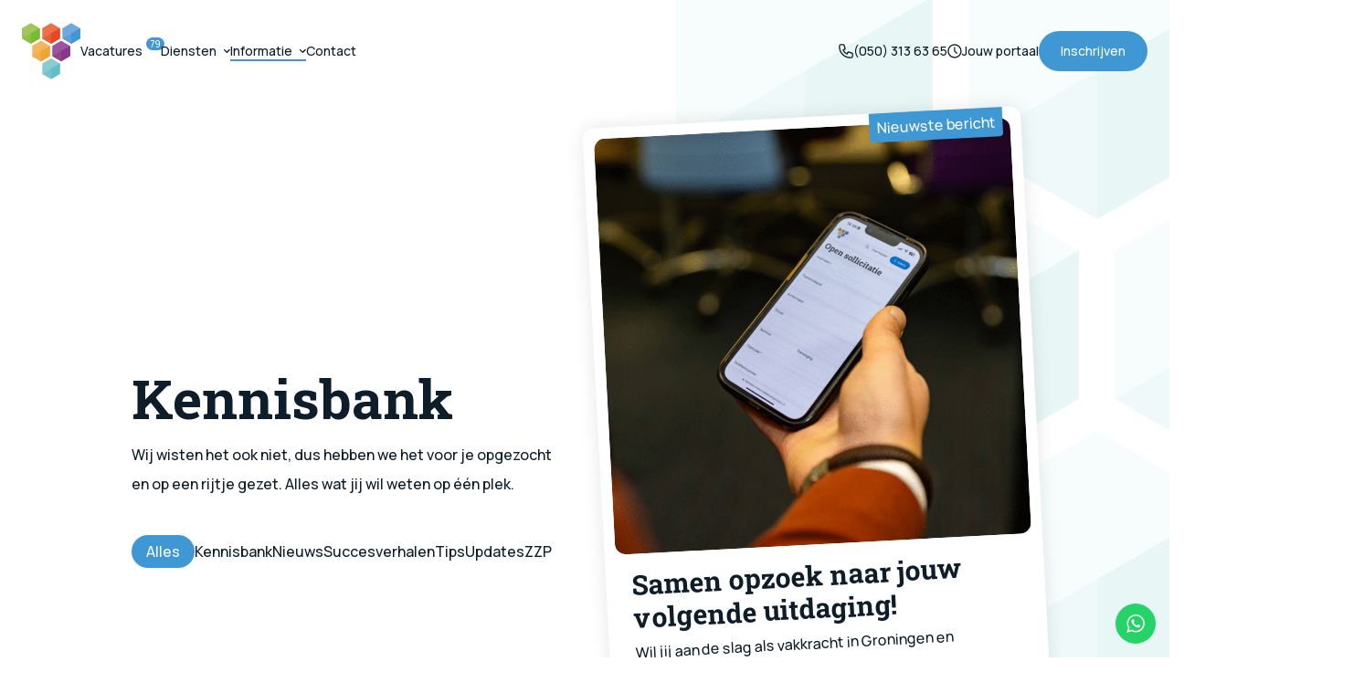

--- FILE ---
content_type: text/html; charset=UTF-8
request_url: https://teampersoneel.nl/kennisbank/
body_size: 35586
content:
<!DOCTYPE html>
<html lang="nl-NL" class="scroll-smooth antialiased">

<head>
	<!-- Google Tag Manager -->
	<script>(function(w,d,s,l,i){w[l]=w[l]||[];w[l].push({'gtm.start':
	new Date().getTime(),event:'gtm.js'});var f=d.getElementsByTagName(s)[0],
	j=d.createElement(s),dl=l!='dataLayer'?'&l='+l:'';j.async=true;j.src=
	'https://www.googletagmanager.com/gtm.js?id='+i+dl;f.parentNode.insertBefore(j,f);
	})(window,document,'script','dataLayer','GTM-5MWHZ3S');</script>
	<!-- End Google Tag Manager -->
    <meta charset="UTF-8">
    <meta name="theme-color" content="#ffffff" />
    <meta http-equiv="X-UA-Compatible" content="IE=edge">
    <meta name="viewport" content="width=device-width, initial-scale=1.0">
    <meta name='robots' content='index, follow, max-image-preview:large, max-snippet:-1, max-video-preview:-1' />
	<style>img:is([sizes="auto" i], [sizes^="auto," i]) { contain-intrinsic-size: 3000px 1500px }</style>
	
	<!-- This site is optimized with the Yoast SEO plugin v25.6 - https://yoast.com/wordpress/plugins/seo/ -->
	<title>Kennisbank - TEAM Personeel</title>
	<meta name="description" content="Ontdek artikelen over uitzenden, ZZP-bemiddeling en de sectoren bouw, schilders en techniek. Verbeter je kennis en vaardigheden." />
	<link rel="canonical" href="https://teampersoneel.nl/kennisbank/" />
	<link rel="next" href="https://teampersoneel.nl/kennisbank/page/2/" />
	<meta property="og:locale" content="nl_NL" />
	<meta property="og:type" content="article" />
	<meta property="og:title" content="Kennisbank - TEAM Personeel" />
	<meta property="og:description" content="Ontdek artikelen over uitzenden, ZZP-bemiddeling en de sectoren bouw, schilders en techniek. Verbeter je kennis en vaardigheden." />
	<meta property="og:url" content="https://teampersoneel.nl/kennisbank/" />
	<meta property="og:site_name" content="TEAM Personeel" />
	<meta property="og:image" content="https://teampersoneel.nl/wp-content/uploads/2024/08/Documenten-ondertekenen-bij-TEAM-1444-x-963-px.png" />
	<meta property="og:image:width" content="1444" />
	<meta property="og:image:height" content="963" />
	<meta property="og:image:type" content="image/png" />
	<meta name="twitter:card" content="summary_large_image" />
	<script type="application/ld+json" class="yoast-schema-graph">{"@context":"https://schema.org","@graph":[{"@type":["WebPage","CollectionPage"],"@id":"https://teampersoneel.nl/kennisbank/","url":"https://teampersoneel.nl/kennisbank/","name":"Kennisbank - TEAM Personeel","isPartOf":{"@id":"https://teampersoneel.nl/#website"},"datePublished":"2024-07-19T13:22:08+00:00","dateModified":"2025-04-25T09:56:12+00:00","description":"Ontdek artikelen over uitzenden, ZZP-bemiddeling en de sectoren bouw, schilders en techniek. Verbeter je kennis en vaardigheden.","breadcrumb":{"@id":"https://teampersoneel.nl/kennisbank/#breadcrumb"},"inLanguage":"nl-NL"},{"@type":"BreadcrumbList","@id":"https://teampersoneel.nl/kennisbank/#breadcrumb","itemListElement":[{"@type":"ListItem","position":1,"name":"Home","item":"https://teampersoneel.nl/"},{"@type":"ListItem","position":2,"name":"Kennisbank"}]},{"@type":"WebSite","@id":"https://teampersoneel.nl/#website","url":"https://teampersoneel.nl/","name":"TEAM Personeel","description":"Bouw – Techniek – Schilders - ZZP","potentialAction":[{"@type":"SearchAction","target":{"@type":"EntryPoint","urlTemplate":"https://teampersoneel.nl/?s={search_term_string}"},"query-input":{"@type":"PropertyValueSpecification","valueRequired":true,"valueName":"search_term_string"}}],"inLanguage":"nl-NL"}]}</script>
	<!-- / Yoast SEO plugin. -->


<link rel='dns-prefetch' href='//www.googletagmanager.com' />
<link rel='stylesheet' id='ht_ctc_main_css-css' href='https://teampersoneel.nl/wp-content/plugins/click-to-chat-for-whatsapp/new/inc/assets/css/main.css?ver=4.29' type='text/css' media='all' />
<style id='classic-theme-styles-inline-css' type='text/css'>
/*! This file is auto-generated */
.wp-block-button__link{color:#fff;background-color:#32373c;border-radius:9999px;box-shadow:none;text-decoration:none;padding:calc(.667em + 2px) calc(1.333em + 2px);font-size:1.125em}.wp-block-file__button{background:#32373c;color:#fff;text-decoration:none}
</style>
<link rel='stylesheet' id='contact-form-7-css' href='https://teampersoneel.nl/wp-content/plugins/contact-form-7/includes/css/styles.css?ver=6.0.6' type='text/css' media='all' />
<link rel='stylesheet' id='main-css' href='https://teampersoneel.nl/wp-content/themes/teampersoneel/dist/assets/main.aca0fe13.css?ver=6.8.3' type='text/css' media='all' />
<script type="text/javascript" src="https://teampersoneel.nl/wp-includes/js/jquery/jquery.min.js?ver=3.7.1" id="jquery-core-js"></script>
<script type="text/javascript" src="https://teampersoneel.nl/wp-includes/js/jquery/jquery-migrate.min.js?ver=3.4.1" id="jquery-migrate-js"></script>
<script type="text/javascript" src="https://teampersoneel.nl/wp-content/plugins/wordpress-uitzendplaats-plugin-v2-2.0.13/public/js/markerclusterer.min.js?ver=2.0.33" id="Markers-js"></script>

<!-- Google tag (gtag.js) snippet toegevoegd door Site Kit -->
<!-- Google Analytics snippet toegevoegd door Site Kit -->
<script type="text/javascript" src="https://www.googletagmanager.com/gtag/js?id=G-HZ4X372N3F" id="google_gtagjs-js" async></script>
<script type="text/javascript" id="google_gtagjs-js-after">
/* <![CDATA[ */
window.dataLayer = window.dataLayer || [];function gtag(){dataLayer.push(arguments);}
gtag("set","linker",{"domains":["teampersoneel.nl"]});
gtag("js", new Date());
gtag("set", "developer_id.dZTNiMT", true);
gtag("config", "G-HZ4X372N3F");
 window._googlesitekit = window._googlesitekit || {}; window._googlesitekit.throttledEvents = []; window._googlesitekit.gtagEvent = (name, data) => { var key = JSON.stringify( { name, data } ); if ( !! window._googlesitekit.throttledEvents[ key ] ) { return; } window._googlesitekit.throttledEvents[ key ] = true; setTimeout( () => { delete window._googlesitekit.throttledEvents[ key ]; }, 5 ); gtag( "event", name, { ...data, event_source: "site-kit" } ); }; 
/* ]]> */
</script>
<link rel="https://api.w.org/" href="https://teampersoneel.nl/wp-json/" /><link rel="EditURI" type="application/rsd+xml" title="RSD" href="https://teampersoneel.nl/xmlrpc.php?rsd" />
<meta name="generator" content="WordPress 6.8.3" />
<meta name="generator" content="Site Kit by Google 1.162.1" /><link rel="icon" href="https://teampersoneel.nl/wp-content/uploads/2024/08/cropped-favicon-32x32.png" sizes="32x32" />
<link rel="icon" href="https://teampersoneel.nl/wp-content/uploads/2024/08/cropped-favicon-192x192.png" sizes="192x192" />
<link rel="apple-touch-icon" href="https://teampersoneel.nl/wp-content/uploads/2024/08/cropped-favicon-180x180.png" />
<meta name="msapplication-TileImage" content="https://teampersoneel.nl/wp-content/uploads/2024/08/cropped-favicon-270x270.png" />
		<style type="text/css" id="wp-custom-css">
			.grecaptcha-badge {
	opacity:0;
	pointer-events:none;
}

iframe {
	max-width: 100%;
	height: auto;
	aspect-ratio: 16 / 9;
}		</style>
		</head>

<body class="!top-0">
	<!-- Google Tag Manager (noscript) -->
	<noscript><iframe src="https://www.googletagmanager.com/ns.html?id=GTM-5MWHZ3S"
	height="0" width="0" style="display:none;visibility:hidden"></iframe></noscript>
	<!-- End Google Tag Manager (noscript) -->
        <header class="fixed w-full top-0 z-40" x-data="{ hideNavigationBar: false, scrollNavigationBar: false, mobileNavigation: false, mobileSearch: false }">
        <div class="relative">
    <div class="duration-300" :class="hideNavigationBar ? '-translate-y-32' : 'translate-y-0' " @scroll.window="hideNavigationBar = (window.pageYOffset > 50) ? true : false">
        <div class="px-4 lg:px-6 text-primary-900">
            <div class="flex items-center gap-8 py-6">

                <div>
                    <a href="https://teampersoneel.nl" title="Homepagina"><img loading="lazy" width="64" height="48" class="h-12 md:h-16" src="http://teampersoneel.nl/wp-content/uploads/2024/07/logo_normal_TEAM_personeel.svg" alt="Logo icoon TEAM Personeel" ></a>                </div>

                <nav id="desktop" class="text-sm hidden lg:block">
                    <div class="menu-hoofdmenu-container"><ul id="menu-hoofdmenu" class="flex gap-8 list-none"><li class='group font-medium leading-none relative menu-item menu-item-type-post_type menu-item-object-page'><a title="Vacatures" aria-label="Vacatures" title="" href="https://teampersoneel.nl/vacatures/" class="flex items-center " >Vacatures<span class="text-[10px] bg-primary-500 text-white py-0.5 px-1 leading-none rounded-full relative -top-2 left-1">79</span>
            <span class="h-0.5 w-full bg-primary-500 absolute -bottom-1 left-0 hidden group-[&.current-menu-item]:block group-[&.current-menu-parent]:block"></span>
            </a></li>
<li class='group font-medium leading-none relative menu-item menu-item-type-post_type menu-item-object-page menu-item-has-children'><a title="Diensten" aria-label="Diensten" title="" href="https://teampersoneel.nl/diensten/" class="flex items-center " >Diensten
                    <svg width="7" height="5" class="fill-current ml-2 right-0 group-hover:-rotate-180 group-hover:duration-300" viewBox="0 0 7 5" fill="none" xmlns="http://www.w3.org/2000/svg">
                    <path fill-rule="evenodd" clip-rule="evenodd" d="M0.195286 0.203625C0.320365 0.0785831 0.489986 0.00833859 0.666849 0.00833859C0.843711 0.00833859 1.01333 0.0785831 1.13841 0.203625L3.33481 2.40003L5.53121 0.203625C5.59274 0.13992 5.66634 0.0891073 5.74772 0.0541509C5.82909 0.0191946 5.91662 0.000794769 6.00518 2.51836e-05C6.09374 -0.000744402 6.18157 0.0161315 6.26354 0.0496684C6.34551 0.0832053 6.41998 0.132731 6.48261 0.195357C6.54523 0.257983 6.59476 0.332454 6.6283 0.414424C6.66183 0.496395 6.67871 0.584224 6.67794 0.672787C6.67717 0.76135 6.65877 0.848872 6.62381 0.930248C6.58886 1.01162 6.53804 1.08522 6.47434 1.14675L3.80638 3.81471C3.6813 3.93976 3.51167 4.01 3.33481 4.01C3.15795 4.01 2.98833 3.93976 2.86325 3.81471L0.195286 1.14675C0.0702445 1.02167 0 0.852049 0 0.675187C0 0.498325 0.0702445 0.328704 0.195286 0.203625V0.203625Z" />
                    </svg>
            
            <span class="h-0.5 w-full bg-primary-500 absolute -bottom-1 left-0 hidden group-[&.current-menu-item]:block group-[&.current-menu-parent]:block"></span>
            </a>
<div class='pt-4 block absolute pointer-events-none group-hover:pointer-events-auto group-hover:opacity-100 opacity-0 duration-300'><ul class='sub-menu bg-primary-900 rounded-lg grid gap-4 p-4'>
<li class='tracking-wider font-medium leading-none relative text-white hover:text-primary-500 [&.current-menu-item]:text-primary-500 whitespace-nowrap menu-item menu-item-type-post_type menu-item-object-page'><a href="https://teampersoneel.nl/diensten/detachering/" class="duration-300" >Detachering</a></li>
<li class='tracking-wider font-medium leading-none relative text-white hover:text-primary-500 [&.current-menu-item]:text-primary-500 whitespace-nowrap menu-item menu-item-type-post_type menu-item-object-page'><a href="https://teampersoneel.nl/diensten/werving-selectie/" class="duration-300" >Werving &amp; selectie</a></li>
<li class='tracking-wider font-medium leading-none relative text-white hover:text-primary-500 [&.current-menu-item]:text-primary-500 whitespace-nowrap menu-item menu-item-type-post_type menu-item-object-page'><a href="https://teampersoneel.nl/diensten/zzp-bemiddeling/" class="duration-300" >Zzp Bemiddeling</a></li>
<li class='tracking-wider font-medium leading-none relative text-white hover:text-primary-500 [&.current-menu-item]:text-primary-500 whitespace-nowrap menu-item menu-item-type-post_type menu-item-object-page'><a href="https://teampersoneel.nl/diensten/vacature-plaatsen/" class="duration-300" >Vacature plaatsen</a></li>
<li class='tracking-wider font-medium leading-none relative text-white hover:text-primary-500 [&.current-menu-item]:text-primary-500 whitespace-nowrap menu-item menu-item-type-post_type menu-item-object-post'><a href="https://teampersoneel.nl/nieuws/online-bouwen-aan-succes-met-team-website/" class="duration-300" >Website bouwen</a></li>
</ul></div>
</li>
<li class='group font-medium leading-none relative menu-item menu-item-type-post_type menu-item-object-page current-menu-ancestor current-menu-parent current_page_parent current_page_ancestor menu-item-has-children'><a title="Informatie" aria-label="Informatie" title="" href="https://teampersoneel.nl/over-ons/" class="flex items-center " >Informatie
                    <svg width="7" height="5" class="fill-current ml-2 right-0 group-hover:-rotate-180 group-hover:duration-300" viewBox="0 0 7 5" fill="none" xmlns="http://www.w3.org/2000/svg">
                    <path fill-rule="evenodd" clip-rule="evenodd" d="M0.195286 0.203625C0.320365 0.0785831 0.489986 0.00833859 0.666849 0.00833859C0.843711 0.00833859 1.01333 0.0785831 1.13841 0.203625L3.33481 2.40003L5.53121 0.203625C5.59274 0.13992 5.66634 0.0891073 5.74772 0.0541509C5.82909 0.0191946 5.91662 0.000794769 6.00518 2.51836e-05C6.09374 -0.000744402 6.18157 0.0161315 6.26354 0.0496684C6.34551 0.0832053 6.41998 0.132731 6.48261 0.195357C6.54523 0.257983 6.59476 0.332454 6.6283 0.414424C6.66183 0.496395 6.67871 0.584224 6.67794 0.672787C6.67717 0.76135 6.65877 0.848872 6.62381 0.930248C6.58886 1.01162 6.53804 1.08522 6.47434 1.14675L3.80638 3.81471C3.6813 3.93976 3.51167 4.01 3.33481 4.01C3.15795 4.01 2.98833 3.93976 2.86325 3.81471L0.195286 1.14675C0.0702445 1.02167 0 0.852049 0 0.675187C0 0.498325 0.0702445 0.328704 0.195286 0.203625V0.203625Z" />
                    </svg>
            
            <span class="h-0.5 w-full bg-primary-500 absolute -bottom-1 left-0 hidden group-[&.current-menu-item]:block group-[&.current-menu-parent]:block"></span>
            </a>
<div class='pt-4 block absolute pointer-events-none group-hover:pointer-events-auto group-hover:opacity-100 opacity-0 duration-300'><ul class='sub-menu bg-primary-900 rounded-lg grid gap-4 p-4'>
<li class='tracking-wider font-medium leading-none relative text-white hover:text-primary-500 [&.current-menu-item]:text-primary-500 whitespace-nowrap menu-item menu-item-type-post_type menu-item-object-page'><a href="https://teampersoneel.nl/over-ons/" class="duration-300" >Over ons</a></li>
<li class='tracking-wider font-medium leading-none relative text-white hover:text-primary-500 [&.current-menu-item]:text-primary-500 whitespace-nowrap menu-item menu-item-type-post_type menu-item-object-page'><a href="https://teampersoneel.nl/voor-werkgevers/" class="duration-300" >Voor werkgevers</a></li>
<li class='tracking-wider font-medium leading-none relative text-white hover:text-primary-500 [&.current-menu-item]:text-primary-500 whitespace-nowrap menu-item menu-item-type-post_type menu-item-object-page current-menu-item page_item page-item-3337 current_page_item current_page_parent'><a href="https://teampersoneel.nl/kennisbank/" class="duration-300" >Kennisbank</a></li>
</ul></div>
</li>
<li class='group font-medium leading-none relative menu-item menu-item-type-post_type menu-item-object-page'><a title="Contact" aria-label="Contact" title="" href="https://teampersoneel.nl/contact/" class="flex items-center " >Contact
            <span class="h-0.5 w-full bg-primary-500 absolute -bottom-1 left-0 hidden group-[&.current-menu-item]:block group-[&.current-menu-parent]:block"></span>
            </a></li>
</ul></div>                </nav>

                <div class="ml-auto items-center flex gap-2 lg:gap-4">
                                            <a href="tel:+31503136365%20" class="font-medium text-sm hidden lg:flex items-center gap-2 hover:underline" target="_blank">
                            <svg class="w-4" xmlns="http://www.w3.org/2000/svg" viewBox="0 0 18 18" fill="none">
<path d="M1 2.77778C1 2.30628 1.1873 1.8541 1.5207 1.5207C1.8541 1.1873 2.30628 1 2.77778 1H5.69333C5.87982 1.00014 6.06153 1.05893 6.21276 1.16804C6.36399 1.27716 6.47707 1.43107 6.536 1.608L7.86756 5.60178C7.93502 5.80475 7.92704 6.02524 7.84508 6.2228C7.76312 6.42036 7.61267 6.58174 7.42133 6.67733L5.41511 7.68178C6.39851 9.85826 8.14174 11.6015 10.3182 12.5849L11.3227 10.5787C11.4183 10.3873 11.5796 10.2369 11.7772 10.1549C11.9748 10.073 12.1953 10.065 12.3982 10.1324L16.392 11.464C16.5691 11.523 16.7231 11.6362 16.8322 11.7876C16.9413 11.939 17 12.1209 17 12.3076V15.2222C17 15.6937 16.8127 16.1459 16.4793 16.4793C16.1459 16.8127 15.6937 17 15.2222 17H14.3333C6.96978 17 1 11.0302 1 3.66667V2.77778Z" stroke="currentColor" stroke-width="1.5" stroke-linecap="round" stroke-linejoin="round"/>
</svg>
                            (050) 313 63 65                         </a>
                                                                <a href="/jouw-portaal" class="font-medium text-sm hidden lg:flex items-center gap-2 hover:underline">
                            <svg class="w-4" viewBox="0 0 18 18" fill="none" xmlns="http://www.w3.org/2000/svg">
<path d="M1 8.875C1 9.90916 1.20369 10.9332 1.59945 11.8886C1.9952 12.8441 2.57527 13.7122 3.30653 14.4435C4.0378 15.1747 4.90593 15.7548 5.86137 16.1506C6.81681 16.5463 7.84084 16.75 8.875 16.75C9.90916 16.75 10.9332 16.5463 11.8886 16.1506C12.8441 15.7548 13.7122 15.1747 14.4435 14.4435C15.1747 13.7122 15.7548 12.8441 16.1506 11.8886C16.5463 10.9332 16.75 9.90916 16.75 8.875C16.75 6.78642 15.9203 4.78338 14.4435 3.30653C12.9666 1.82969 10.9636 1 8.875 1C6.78642 1 4.78338 1.82969 3.30653 3.30653C1.82969 4.78338 1 6.78642 1 8.875Z" stroke="currentColor" stroke-width="1.5" stroke-linecap="round" stroke-linejoin="round"/>
<path d="M8.875 4.5V8.875L11.5 11.5" stroke="currentColor" stroke-width="1.5" stroke-linecap="round" stroke-linejoin="round"/>
</svg>
                            Jouw portaal                        </a>
                                                                <div class="hidden lg:flex">
                                <a href="/inschrijven/"  class="button primary small group relative overflow-hidden">
        <span class="relative z-20">Inschrijven</span>
        <span class="bg-black/5 absolute -bottom-1 left-0 transition-all duration-300 h-full w-full translate-y-full rounded-full group-hover:translate-y-0 z-10 top-0"></span>
    </a>
                        </div>
                    
                    <div class="flex lg:hidden h-8 w-8 items-center justify-center cursor-pointer" @click="mobileSearch =! mobileSearch">
                        <span class="w-5">
                            <svg xmlns="http://www.w3.org/2000/svg" width="100%" height="100%" viewBox="0 0 20 20" fill="none">
<path d="M2.5 8.33333C2.5 9.09938 2.65088 9.85792 2.94404 10.5657C3.23719 11.2734 3.66687 11.9164 4.20854 12.4581C4.75022 12.9998 5.39328 13.4295 6.10101 13.7226C6.80875 14.0158 7.56729 14.1667 8.33333 14.1667C9.09938 14.1667 9.85792 14.0158 10.5657 13.7226C11.2734 13.4295 11.9164 12.9998 12.4581 12.4581C12.9998 11.9164 13.4295 11.2734 13.7226 10.5657C14.0158 9.85792 14.1667 9.09938 14.1667 8.33333C14.1667 7.56729 14.0158 6.80875 13.7226 6.10101C13.4295 5.39328 12.9998 4.75022 12.4581 4.20854C11.9164 3.66687 11.2734 3.23719 10.5657 2.94404C9.85792 2.65088 9.09938 2.5 8.33333 2.5C7.56729 2.5 6.80875 2.65088 6.10101 2.94404C5.39328 3.23719 4.75022 3.66687 4.20854 4.20854C3.66687 4.75022 3.23719 5.39328 2.94404 6.10101C2.65088 6.80875 2.5 7.56729 2.5 8.33333Z" stroke="currentColor" stroke-width="1.5" stroke-linecap="round" stroke-linejoin="round"/>
<path d="M17.5 17.5L12.5 12.5" stroke="currentColor" stroke-width="1.5" stroke-linecap="round" stroke-linejoin="round"/>
</svg>
                        </span>
                    </div>

                                            <a href="/inschrijven/"  class="text-sm mx-2 lg:hidden">
                            Inschrijven                        </a>
                    
                    <button name="navigatie" class="bg-primary-500 flex lg:hidden items-center gap-2 rounded-full text-white font-medium py-2 px-4 text-sm" @click="mobileNavigation =! mobileNavigation">
                        <div class="w-3 flex flex-col gap-1">
                            <span class="w-full h-[1px] block bg-white origin-left duration-300" :class="mobileNavigation ? 'rotate-45 translate-y-[1px]' : 'rotate-0' "></span>
                            <span class=" h-[1px] block bg-white origin-center duration-300" :class="mobileNavigation ? 'w-0' : 'w-full' "></span>
                            <span class="w-full h-[1px] block bg-white origin-left duration-300" :class="mobileNavigation ? '-rotate-45 -translate-y-[.5px]' : 'rotate-0' "></span>
                        </div>
                        Menu                    </button>

                </div>
            </div>
        </div>

    </div>
    <div class="duration-300 absolute top-0 w-full" :class="scrollNavigationBar ? 'translate-y-0' : '-translate-y-32' " @scroll.window="scrollNavigationBar = (window.pageYOffset > 350) ? true : false">
        <div class="px-4 lg:px-6 absolute top-0 w-full text-primary-900 shadow-3xl" :class="mobileNavigation || mobileSearch ? 'bg-white/0' : 'bg-white'">
            <div class="flex items-center gap-8 py-3">

                <div>
                    <a href="https://teampersoneel.nl" title="Homepagina"><img loading="lazy" class="h-12" src="http://teampersoneel.nl/wp-content/uploads/2024/07/logo_normal_TEAM_personeel.svg" alt="Logo icoon TEAM Personeel" ></a>                </div>

                <nav id="desktop" class="text-sm hidden lg:block">
                    <div class="menu-hoofdmenu-container"><ul id="menu-hoofdmenu-1" class="flex gap-8 list-none"><li class='group font-medium leading-none relative menu-item menu-item-type-post_type menu-item-object-page'><a title="Vacatures" aria-label="Vacatures" title="" href="https://teampersoneel.nl/vacatures/" class="flex items-center " >Vacatures<span class="text-[10px] bg-primary-500 text-white py-0.5 px-1 leading-none rounded-full relative -top-2 left-1">79</span>
            <span class="h-0.5 w-full bg-primary-500 absolute -bottom-1 left-0 hidden group-[&.current-menu-item]:block group-[&.current-menu-parent]:block"></span>
            </a></li>
<li class='group font-medium leading-none relative menu-item menu-item-type-post_type menu-item-object-page menu-item-has-children'><a title="Diensten" aria-label="Diensten" title="" href="https://teampersoneel.nl/diensten/" class="flex items-center " >Diensten
                    <svg width="7" height="5" class="fill-current ml-2 right-0 group-hover:-rotate-180 group-hover:duration-300" viewBox="0 0 7 5" fill="none" xmlns="http://www.w3.org/2000/svg">
                    <path fill-rule="evenodd" clip-rule="evenodd" d="M0.195286 0.203625C0.320365 0.0785831 0.489986 0.00833859 0.666849 0.00833859C0.843711 0.00833859 1.01333 0.0785831 1.13841 0.203625L3.33481 2.40003L5.53121 0.203625C5.59274 0.13992 5.66634 0.0891073 5.74772 0.0541509C5.82909 0.0191946 5.91662 0.000794769 6.00518 2.51836e-05C6.09374 -0.000744402 6.18157 0.0161315 6.26354 0.0496684C6.34551 0.0832053 6.41998 0.132731 6.48261 0.195357C6.54523 0.257983 6.59476 0.332454 6.6283 0.414424C6.66183 0.496395 6.67871 0.584224 6.67794 0.672787C6.67717 0.76135 6.65877 0.848872 6.62381 0.930248C6.58886 1.01162 6.53804 1.08522 6.47434 1.14675L3.80638 3.81471C3.6813 3.93976 3.51167 4.01 3.33481 4.01C3.15795 4.01 2.98833 3.93976 2.86325 3.81471L0.195286 1.14675C0.0702445 1.02167 0 0.852049 0 0.675187C0 0.498325 0.0702445 0.328704 0.195286 0.203625V0.203625Z" />
                    </svg>
            
            <span class="h-0.5 w-full bg-primary-500 absolute -bottom-1 left-0 hidden group-[&.current-menu-item]:block group-[&.current-menu-parent]:block"></span>
            </a>
<div class='pt-4 block absolute pointer-events-none group-hover:pointer-events-auto group-hover:opacity-100 opacity-0 duration-300'><ul class='sub-menu bg-primary-900 rounded-lg grid gap-4 p-4'>
<li class='tracking-wider font-medium leading-none relative text-white hover:text-primary-500 [&.current-menu-item]:text-primary-500 whitespace-nowrap menu-item menu-item-type-post_type menu-item-object-page'><a href="https://teampersoneel.nl/diensten/detachering/" class="duration-300" >Detachering</a></li>
<li class='tracking-wider font-medium leading-none relative text-white hover:text-primary-500 [&.current-menu-item]:text-primary-500 whitespace-nowrap menu-item menu-item-type-post_type menu-item-object-page'><a href="https://teampersoneel.nl/diensten/werving-selectie/" class="duration-300" >Werving &amp; selectie</a></li>
<li class='tracking-wider font-medium leading-none relative text-white hover:text-primary-500 [&.current-menu-item]:text-primary-500 whitespace-nowrap menu-item menu-item-type-post_type menu-item-object-page'><a href="https://teampersoneel.nl/diensten/zzp-bemiddeling/" class="duration-300" >Zzp Bemiddeling</a></li>
<li class='tracking-wider font-medium leading-none relative text-white hover:text-primary-500 [&.current-menu-item]:text-primary-500 whitespace-nowrap menu-item menu-item-type-post_type menu-item-object-page'><a href="https://teampersoneel.nl/diensten/vacature-plaatsen/" class="duration-300" >Vacature plaatsen</a></li>
<li class='tracking-wider font-medium leading-none relative text-white hover:text-primary-500 [&.current-menu-item]:text-primary-500 whitespace-nowrap menu-item menu-item-type-post_type menu-item-object-post'><a href="https://teampersoneel.nl/nieuws/online-bouwen-aan-succes-met-team-website/" class="duration-300" >Website bouwen</a></li>
</ul></div>
</li>
<li class='group font-medium leading-none relative menu-item menu-item-type-post_type menu-item-object-page current-menu-ancestor current-menu-parent current_page_parent current_page_ancestor menu-item-has-children'><a title="Informatie" aria-label="Informatie" title="" href="https://teampersoneel.nl/over-ons/" class="flex items-center " >Informatie
                    <svg width="7" height="5" class="fill-current ml-2 right-0 group-hover:-rotate-180 group-hover:duration-300" viewBox="0 0 7 5" fill="none" xmlns="http://www.w3.org/2000/svg">
                    <path fill-rule="evenodd" clip-rule="evenodd" d="M0.195286 0.203625C0.320365 0.0785831 0.489986 0.00833859 0.666849 0.00833859C0.843711 0.00833859 1.01333 0.0785831 1.13841 0.203625L3.33481 2.40003L5.53121 0.203625C5.59274 0.13992 5.66634 0.0891073 5.74772 0.0541509C5.82909 0.0191946 5.91662 0.000794769 6.00518 2.51836e-05C6.09374 -0.000744402 6.18157 0.0161315 6.26354 0.0496684C6.34551 0.0832053 6.41998 0.132731 6.48261 0.195357C6.54523 0.257983 6.59476 0.332454 6.6283 0.414424C6.66183 0.496395 6.67871 0.584224 6.67794 0.672787C6.67717 0.76135 6.65877 0.848872 6.62381 0.930248C6.58886 1.01162 6.53804 1.08522 6.47434 1.14675L3.80638 3.81471C3.6813 3.93976 3.51167 4.01 3.33481 4.01C3.15795 4.01 2.98833 3.93976 2.86325 3.81471L0.195286 1.14675C0.0702445 1.02167 0 0.852049 0 0.675187C0 0.498325 0.0702445 0.328704 0.195286 0.203625V0.203625Z" />
                    </svg>
            
            <span class="h-0.5 w-full bg-primary-500 absolute -bottom-1 left-0 hidden group-[&.current-menu-item]:block group-[&.current-menu-parent]:block"></span>
            </a>
<div class='pt-4 block absolute pointer-events-none group-hover:pointer-events-auto group-hover:opacity-100 opacity-0 duration-300'><ul class='sub-menu bg-primary-900 rounded-lg grid gap-4 p-4'>
<li class='tracking-wider font-medium leading-none relative text-white hover:text-primary-500 [&.current-menu-item]:text-primary-500 whitespace-nowrap menu-item menu-item-type-post_type menu-item-object-page'><a href="https://teampersoneel.nl/over-ons/" class="duration-300" >Over ons</a></li>
<li class='tracking-wider font-medium leading-none relative text-white hover:text-primary-500 [&.current-menu-item]:text-primary-500 whitespace-nowrap menu-item menu-item-type-post_type menu-item-object-page'><a href="https://teampersoneel.nl/voor-werkgevers/" class="duration-300" >Voor werkgevers</a></li>
<li class='tracking-wider font-medium leading-none relative text-white hover:text-primary-500 [&.current-menu-item]:text-primary-500 whitespace-nowrap menu-item menu-item-type-post_type menu-item-object-page current-menu-item page_item page-item-3337 current_page_item current_page_parent'><a href="https://teampersoneel.nl/kennisbank/" class="duration-300" >Kennisbank</a></li>
</ul></div>
</li>
<li class='group font-medium leading-none relative menu-item menu-item-type-post_type menu-item-object-page'><a title="Contact" aria-label="Contact" title="" href="https://teampersoneel.nl/contact/" class="flex items-center " >Contact
            <span class="h-0.5 w-full bg-primary-500 absolute -bottom-1 left-0 hidden group-[&.current-menu-item]:block group-[&.current-menu-parent]:block"></span>
            </a></li>
</ul></div>                </nav>

                <div class="ml-auto items-center flex gap-2 lg:gap-4">
                                            <a href="tel:+31503136365%20" class="font-medium text-sm hidden lg:flex items-center gap-2 hover:text-primary-500 duration-300" target="_blank">
                            <svg class="w-4" xmlns="http://www.w3.org/2000/svg" viewBox="0 0 18 18" fill="none">
<path d="M1 2.77778C1 2.30628 1.1873 1.8541 1.5207 1.5207C1.8541 1.1873 2.30628 1 2.77778 1H5.69333C5.87982 1.00014 6.06153 1.05893 6.21276 1.16804C6.36399 1.27716 6.47707 1.43107 6.536 1.608L7.86756 5.60178C7.93502 5.80475 7.92704 6.02524 7.84508 6.2228C7.76312 6.42036 7.61267 6.58174 7.42133 6.67733L5.41511 7.68178C6.39851 9.85826 8.14174 11.6015 10.3182 12.5849L11.3227 10.5787C11.4183 10.3873 11.5796 10.2369 11.7772 10.1549C11.9748 10.073 12.1953 10.065 12.3982 10.1324L16.392 11.464C16.5691 11.523 16.7231 11.6362 16.8322 11.7876C16.9413 11.939 17 12.1209 17 12.3076V15.2222C17 15.6937 16.8127 16.1459 16.4793 16.4793C16.1459 16.8127 15.6937 17 15.2222 17H14.3333C6.96978 17 1 11.0302 1 3.66667V2.77778Z" stroke="currentColor" stroke-width="1.5" stroke-linecap="round" stroke-linejoin="round"/>
</svg>
                            (050) 313 63 65                         </a>
                                                                <a href="/jouw-portaal" class="font-medium text-sm hidden lg:flex items-center gap-2 hover:text-primary-500 duration-300" target="_blank">
                            <svg class="w-4" viewBox="0 0 18 18" fill="none" xmlns="http://www.w3.org/2000/svg">
<path d="M1 8.875C1 9.90916 1.20369 10.9332 1.59945 11.8886C1.9952 12.8441 2.57527 13.7122 3.30653 14.4435C4.0378 15.1747 4.90593 15.7548 5.86137 16.1506C6.81681 16.5463 7.84084 16.75 8.875 16.75C9.90916 16.75 10.9332 16.5463 11.8886 16.1506C12.8441 15.7548 13.7122 15.1747 14.4435 14.4435C15.1747 13.7122 15.7548 12.8441 16.1506 11.8886C16.5463 10.9332 16.75 9.90916 16.75 8.875C16.75 6.78642 15.9203 4.78338 14.4435 3.30653C12.9666 1.82969 10.9636 1 8.875 1C6.78642 1 4.78338 1.82969 3.30653 3.30653C1.82969 4.78338 1 6.78642 1 8.875Z" stroke="currentColor" stroke-width="1.5" stroke-linecap="round" stroke-linejoin="round"/>
<path d="M8.875 4.5V8.875L11.5 11.5" stroke="currentColor" stroke-width="1.5" stroke-linecap="round" stroke-linejoin="round"/>
</svg>
                            Jouw portaal                        </a>
                                                                <div class="hidden lg:flex">
                                <a href="/inschrijven/"  class="button primary small group relative overflow-hidden">
        <span class="relative z-20">Inschrijven</span>
        <span class="bg-black/5 absolute -bottom-1 left-0 transition-all duration-300 h-full w-full translate-y-full rounded-full group-hover:translate-y-0 z-10 top-0"></span>
    </a>
                        </div>
                    

                    <div class="flex lg:hidden h-5 w-5 items-center justify-center cursor-pointer" @click="mobileSearch =! mobileSearch" :class="mobileNavigation || mobileSearch ? 'text-white' : 'text-primary-900 '">
                        <svg xmlns="http://www.w3.org/2000/svg" width="100%" height="100%" viewBox="0 0 20 20" fill="none">
<path d="M2.5 8.33333C2.5 9.09938 2.65088 9.85792 2.94404 10.5657C3.23719 11.2734 3.66687 11.9164 4.20854 12.4581C4.75022 12.9998 5.39328 13.4295 6.10101 13.7226C6.80875 14.0158 7.56729 14.1667 8.33333 14.1667C9.09938 14.1667 9.85792 14.0158 10.5657 13.7226C11.2734 13.4295 11.9164 12.9998 12.4581 12.4581C12.9998 11.9164 13.4295 11.2734 13.7226 10.5657C14.0158 9.85792 14.1667 9.09938 14.1667 8.33333C14.1667 7.56729 14.0158 6.80875 13.7226 6.10101C13.4295 5.39328 12.9998 4.75022 12.4581 4.20854C11.9164 3.66687 11.2734 3.23719 10.5657 2.94404C9.85792 2.65088 9.09938 2.5 8.33333 2.5C7.56729 2.5 6.80875 2.65088 6.10101 2.94404C5.39328 3.23719 4.75022 3.66687 4.20854 4.20854C3.66687 4.75022 3.23719 5.39328 2.94404 6.10101C2.65088 6.80875 2.5 7.56729 2.5 8.33333Z" stroke="currentColor" stroke-width="1.5" stroke-linecap="round" stroke-linejoin="round"/>
<path d="M17.5 17.5L12.5 12.5" stroke="currentColor" stroke-width="1.5" stroke-linecap="round" stroke-linejoin="round"/>
</svg>
                    </div>

                                            <a href="/inschrijven/"  class="text-sm mx-2 lg:hidden" :class="mobileNavigation || mobileSearch ? 'text-white' : 'text-primary-900 '">
                            Inschrijven                        </a>
                    
                    <button name="navigatie" class="bg-primary-500 flex lg:hidden items-center gap-2 rounded-full text-white font-medium py-2 px-4 text-sm" @click="mobileNavigation =! mobileNavigation">
                        <div class="w-3 flex flex-col gap-1">
                            <span class="w-full h-[1px] block bg-white origin-left duration-300" :class="mobileNavigation ? 'rotate-45 translate-y-[1px]' : 'rotate-0' "></span>
                            <span class=" h-[1px] block bg-white origin-center duration-300" :class="mobileNavigation ? 'w-0' : 'w-full' "></span>
                            <span class="w-full h-[1px] block bg-white origin-left duration-300" :class="mobileNavigation ? '-rotate-45 -translate-y-[.5px]' : 'rotate-0' "></span>
                        </div>
                        Menu                    </button>

                </div>
            </div>
        </div>
    </div>
</div>

<div class="fixed top-0 w-full h-[100svh] bg-primary-900 -z-10 pt-40 xl:hidden flex flex-col justify-between duration-100" :class="mobileNavigation ? 'opacity-100 pointer-events-auto' : 'opacity-0 pointer-events-none' ">
    <nav id="mobile" class="text-base font-medium text-white overflow-scroll">
        <div class="container px-8 lg:px-0">
            <div class="menu-hoofdmenu-container"><ul id="menu-hoofdmenu-2" class="flex flex-col text-white"><li class='group text-2xl font-bold py-2 relative menu-item menu-item-type-post_type menu-item-object-page' x-data='{ subNav: false }' x-on:click='subNav =! subNav'><a href="https://teampersoneel.nl/vacatures/" class="group-[&.current-menu-item]:text-primary-500 group-[&.current-menu-parent]:text-primary-500" >Vacatures</a></li>
<li class='group text-2xl font-bold py-2 relative menu-item menu-item-type-post_type menu-item-object-page menu-item-has-children' x-data='{ subNav: false }' x-on:click='subNav =! subNav'><a href="https://teampersoneel.nl/diensten/" class="group-[&.current-menu-item]:text-primary-500 group-[&.current-menu-parent]:text-primary-500" >Diensten</a>
                <span class="absolute top-3 right-0 group-[&.current-menu-item]:text-primary-500 group-[&.current-menu-parent]:text-primary-500 duration-300 origin-center h-8 w-3 " :class="subNav ? '-rotate-90' : 'rotate-0'">
                    <svg xmlns="http://www.w3.org/2000/svg" class="h-5 fill-current top-1 relative" viewBox="0 0 320 512">
                    <path d="M273 239c9.4 9.4 9.3 24.6 0 33.9L113 433c-9.4 9.4-24.6 9.4-33.9 0s-9.4-24.6 0-33.9l143-143L79 113c-9.4-9.4-9.4-24.6 0-33.9s24.6-9.4 33.9 0L273 239z">
                    </path>
                    </svg>
                </span>
            
<ul class='sub-menu px-4 pt-2' x-show='subNav' x-collapse>
<li class='text-white py-3 text-base font-normal group menu-item menu-item-type-post_type menu-item-object-page'><a href="https://teampersoneel.nl/diensten/detachering/" class="group-[&.current-menu-item]:text-primary-500" >Detachering</a></li>
<li class='text-white py-3 text-base font-normal group menu-item menu-item-type-post_type menu-item-object-page'><a href="https://teampersoneel.nl/diensten/werving-selectie/" class="group-[&.current-menu-item]:text-primary-500" >Werving &amp; selectie</a></li>
<li class='text-white py-3 text-base font-normal group menu-item menu-item-type-post_type menu-item-object-page'><a href="https://teampersoneel.nl/diensten/zzp-bemiddeling/" class="group-[&.current-menu-item]:text-primary-500" >Zzp Bemiddeling</a></li>
<li class='text-white py-3 text-base font-normal group menu-item menu-item-type-post_type menu-item-object-page'><a href="https://teampersoneel.nl/diensten/vacature-plaatsen/" class="group-[&.current-menu-item]:text-primary-500" >Vacature plaatsen</a></li>
<li class='text-white py-3 text-base font-normal group menu-item menu-item-type-post_type menu-item-object-post'><a href="https://teampersoneel.nl/nieuws/online-bouwen-aan-succes-met-team-website/" class="group-[&.current-menu-item]:text-primary-500" >Website bouwen</a></li>
</ul>
</li>
<li class='group text-2xl font-bold py-2 relative menu-item menu-item-type-post_type menu-item-object-page current-menu-ancestor current-menu-parent current_page_parent current_page_ancestor menu-item-has-children' x-data='{ subNav: false }' x-on:click='subNav =! subNav'><a href="https://teampersoneel.nl/over-ons/" class="group-[&.current-menu-item]:text-primary-500 group-[&.current-menu-parent]:text-primary-500" >Informatie</a>
                <span class="absolute top-3 right-0 group-[&.current-menu-item]:text-primary-500 group-[&.current-menu-parent]:text-primary-500 duration-300 origin-center h-8 w-3 " :class="subNav ? '-rotate-90' : 'rotate-0'">
                    <svg xmlns="http://www.w3.org/2000/svg" class="h-5 fill-current top-1 relative" viewBox="0 0 320 512">
                    <path d="M273 239c9.4 9.4 9.3 24.6 0 33.9L113 433c-9.4 9.4-24.6 9.4-33.9 0s-9.4-24.6 0-33.9l143-143L79 113c-9.4-9.4-9.4-24.6 0-33.9s24.6-9.4 33.9 0L273 239z">
                    </path>
                    </svg>
                </span>
            
<ul class='sub-menu px-4 pt-2' x-show='subNav' x-collapse>
<li class='text-white py-3 text-base font-normal group menu-item menu-item-type-post_type menu-item-object-page'><a href="https://teampersoneel.nl/over-ons/" class="group-[&.current-menu-item]:text-primary-500" >Over ons</a></li>
<li class='text-white py-3 text-base font-normal group menu-item menu-item-type-post_type menu-item-object-page'><a href="https://teampersoneel.nl/voor-werkgevers/" class="group-[&.current-menu-item]:text-primary-500" >Voor werkgevers</a></li>
<li class='text-white py-3 text-base font-normal group menu-item menu-item-type-post_type menu-item-object-page current-menu-item page_item page-item-3337 current_page_item current_page_parent'><a href="https://teampersoneel.nl/kennisbank/" class="group-[&.current-menu-item]:text-primary-500" >Kennisbank</a></li>
</ul>
</li>
<li class='group text-2xl font-bold py-2 relative menu-item menu-item-type-post_type menu-item-object-page' x-data='{ subNav: false }' x-on:click='subNav =! subNav'><a href="https://teampersoneel.nl/contact/" class="group-[&.current-menu-item]:text-primary-500 group-[&.current-menu-parent]:text-primary-500" >Contact</a></li>
</ul></div>        </div>
    </nav>
    <div class="pb-8">
        <div class="container px-8 lg:px-0 text-white">
            <div class="flex justify-center gap-6 flex-wrap mb-6">
                                    <a href="tel:+31503136365%20" class="font-medium text-sm items-center gap-2 underline flex" target="_blank">
                        <svg class="w-4" xmlns="http://www.w3.org/2000/svg" viewBox="0 0 18 18" fill="none">
<path d="M1 2.77778C1 2.30628 1.1873 1.8541 1.5207 1.5207C1.8541 1.1873 2.30628 1 2.77778 1H5.69333C5.87982 1.00014 6.06153 1.05893 6.21276 1.16804C6.36399 1.27716 6.47707 1.43107 6.536 1.608L7.86756 5.60178C7.93502 5.80475 7.92704 6.02524 7.84508 6.2228C7.76312 6.42036 7.61267 6.58174 7.42133 6.67733L5.41511 7.68178C6.39851 9.85826 8.14174 11.6015 10.3182 12.5849L11.3227 10.5787C11.4183 10.3873 11.5796 10.2369 11.7772 10.1549C11.9748 10.073 12.1953 10.065 12.3982 10.1324L16.392 11.464C16.5691 11.523 16.7231 11.6362 16.8322 11.7876C16.9413 11.939 17 12.1209 17 12.3076V15.2222C17 15.6937 16.8127 16.1459 16.4793 16.4793C16.1459 16.8127 15.6937 17 15.2222 17H14.3333C6.96978 17 1 11.0302 1 3.66667V2.77778Z" stroke="currentColor" stroke-width="1.5" stroke-linecap="round" stroke-linejoin="round"/>
</svg>
                        (050) 313 63 65                     </a>
                                                    <a href="/jouw-portaal" class="font-medium text-sm items-center gap-2 underline flex" target="_blank">
                        <svg class="w-4" viewBox="0 0 18 18" fill="none" xmlns="http://www.w3.org/2000/svg">
<path d="M1 8.875C1 9.90916 1.20369 10.9332 1.59945 11.8886C1.9952 12.8441 2.57527 13.7122 3.30653 14.4435C4.0378 15.1747 4.90593 15.7548 5.86137 16.1506C6.81681 16.5463 7.84084 16.75 8.875 16.75C9.90916 16.75 10.9332 16.5463 11.8886 16.1506C12.8441 15.7548 13.7122 15.1747 14.4435 14.4435C15.1747 13.7122 15.7548 12.8441 16.1506 11.8886C16.5463 10.9332 16.75 9.90916 16.75 8.875C16.75 6.78642 15.9203 4.78338 14.4435 3.30653C12.9666 1.82969 10.9636 1 8.875 1C6.78642 1 4.78338 1.82969 3.30653 3.30653C1.82969 4.78338 1 6.78642 1 8.875Z" stroke="currentColor" stroke-width="1.5" stroke-linecap="round" stroke-linejoin="round"/>
<path d="M8.875 4.5V8.875L11.5 11.5" stroke="currentColor" stroke-width="1.5" stroke-linecap="round" stroke-linejoin="round"/>
</svg>
                        Jouw portaal                    </a>
                            </div>

                            <a href="/inschrijven/" target="" class="button primary w-full text-center py-3 block">
                    Inschrijven                </a>
                    </div>
    </div>
</div>

<div class="fixed top-0 w-full h-[100svh] bg-primary-900 -z-10 pt-40 xl:hidden flex flex-col justify-between duration-100" :class="mobileSearch ? 'opacity-100 pointer-events-auto' : 'opacity-0 pointer-events-none'">
    <div class="container">
        <span class="h3 text-white mb-4 block">
            Zoek vacatures        </span>
        <form class="uzp uzp__search" method=" GET" action="https://teampersoneel.nl/vacatures">
            <input type="hidden" name="uzp_vacancy_search" value="true" />

            <div class="flex flex-col gap-4 lg:gap-8">

                <div class="bg-white/90 backdrop-blur-xl w-full rounded-full relative">

                    <span class="w-6 h-6 block absolute left-5 top-1/2 -translate-y-1/2 text-primary-900">
                        <svg class="w-5" xmlns="http://www.w3.org/2000/svg" width="100%" height="100%" viewBox="0 0 20 20" fill="none">
<path d="M2.5 8.33333C2.5 9.09938 2.65088 9.85792 2.94404 10.5657C3.23719 11.2734 3.66687 11.9164 4.20854 12.4581C4.75022 12.9998 5.39328 13.4295 6.10101 13.7226C6.80875 14.0158 7.56729 14.1667 8.33333 14.1667C9.09938 14.1667 9.85792 14.0158 10.5657 13.7226C11.2734 13.4295 11.9164 12.9998 12.4581 12.4581C12.9998 11.9164 13.4295 11.2734 13.7226 10.5657C14.0158 9.85792 14.1667 9.09938 14.1667 8.33333C14.1667 7.56729 14.0158 6.80875 13.7226 6.10101C13.4295 5.39328 12.9998 4.75022 12.4581 4.20854C11.9164 3.66687 11.2734 3.23719 10.5657 2.94404C9.85792 2.65088 9.09938 2.5 8.33333 2.5C7.56729 2.5 6.80875 2.65088 6.10101 2.94404C5.39328 3.23719 4.75022 3.66687 4.20854 4.20854C3.66687 4.75022 3.23719 5.39328 2.94404 6.10101C2.65088 6.80875 2.5 7.56729 2.5 8.33333Z" stroke="currentColor" stroke-width="1.5" stroke-linecap="round" stroke-linejoin="round"/>
<path d="M17.5 17.5L12.5 12.5" stroke="currentColor" stroke-width="1.5" stroke-linecap="round" stroke-linejoin="round"/>
</svg>
                    </span>
                    <input name="query" placeholder="Zoek jouw vacature..." id="inputQuery" class="outline-none bg-white/0 h-14 lg:h-16 text-primary-900 placeholder:text-primary-900 font-medium pl-14 pr-4 w-full rounded-full duration-300 focus:ring-2 ring-quaternary-500" value="" type="text">
                </div>

                <div class="bg-white/90 backdrop-blur-xl flex rounded-full shrink-0 relative focus-within:outline-none focus-within:ring-2 ring-quaternary-500 ring-0 duration-300" x-data="{ postal: '', radius:'' }">

                    <span class="absolute w-6 top-1/2 -translate-y-1/2 left-4">
                        <svg class="w-5" viewBox="0 0 18 21" fill="none" xmlns="http://www.w3.org/2000/svg">
<path d="M14.657 14.6567L10.414 18.8997C10.2284 19.0854 10.0081 19.2328 9.76556 19.3333C9.52303 19.4339 9.26305 19.4856 9.0005 19.4856C8.73796 19.4856 8.47798 19.4339 8.23544 19.3333C7.99291 19.2328 7.77256 19.0854 7.587 18.8997L3.343 14.6567C2.22422 13.5379 1.46234 12.1124 1.15369 10.5606C0.845043 9.00873 1.00349 7.40022 1.60901 5.93844C2.21452 4.47665 3.2399 3.22725 4.55548 2.34821C5.87107 1.46918 7.41777 1 9 1C10.5822 1 12.1289 1.46918 13.4445 2.34821C14.7601 3.22725 15.7855 4.47665 16.391 5.93844C16.9965 7.40022 17.155 9.00873 16.8463 10.5606C16.5377 12.1124 15.7758 13.5379 14.657 14.6567Z" stroke="currentColor" stroke-width="1.5" stroke-linecap="round" stroke-linejoin="round"/>
<path d="M12 8.99969C12 9.79534 11.6839 10.5584 11.1213 11.121C10.5587 11.6836 9.79565 11.9997 9 11.9997C8.20435 11.9997 7.44129 11.6836 6.87868 11.121C6.31607 10.5584 6 9.79534 6 8.99969C6 8.20405 6.31607 7.44098 6.87868 6.87837C7.44129 6.31576 8.20435 5.99969 9 5.99969C9.79565 5.99969 10.5587 6.31576 11.1213 6.87837C11.6839 7.44098 12 8.20405 12 8.99969Z" stroke="currentColor" stroke-width="1.5" stroke-linecap="round" stroke-linejoin="round"/>
</svg>
                    </span>
                    <div class="w-1/2">
                        <input name="postal_code" x-model="postal" placeholder="Postcode" id="inputPostalCode" class="outline-none rounded-l-full bg-white/0 h-16 text-primary-900 placeholder:text-primary-900 font-medium w-full pl-14" value="" type="text">


                    </div>

                    <div class="w-[1px] bg-black/10 h-8 top-1 mt-4 shrink-0"></div>

                    <div class="w-32">
                        <select name="radius" x-model="radius" placeholder="Afstand" id="inputRadius" value="" class="outline-none bg-white/0 pl-6 h-16 w-full mr-9 text-primary-900 placeholder:text-primary-900 font-medium flex-1 flex-grow appearance-none" type="number">
                            <option value="0">+0 KM</option>
                            <option value="5">+5 KM</option>
                            <option value="10">+10 KM</option>
                            <option value="20">+20 KM</option>
                            <option value="30" :selected="postal && !radius">+30 KM</option>
                            <option value="50">+50 KM</option>
                            <option value="75">+75 KM</option>
                        </select>
                        <span class="w-2.5 absolute right-4 top-1/2 -translate-y-1/2">
                            <svg xmlns="http://www.w3.org/2000/svg" class="w-full h-full fill-current" viewBox="0 0 11 7" fill="none">
    <path fill-rule="evenodd" clip-rule="evenodd" d="M0.293031 1.29302C0.480558 1.10555 0.734866 1.00023 1.00003 1.00023C1.26519 1.00023 1.5195 1.10555 1.70703 1.29302L5.00003 4.58602L8.29303 1.29302C8.38528 1.19751 8.49562 1.12133 8.61763 1.06892C8.73963 1.01651 8.87085 0.988924 9.00363 0.98777C9.13641 0.986616 9.26809 1.01192 9.39098 1.0622C9.51388 1.11248 9.62553 1.18673 9.71943 1.28062C9.81332 1.37452 9.88757 1.48617 9.93785 1.60907C9.98813 1.73196 10.0134 1.86364 10.0123 1.99642C10.0111 2.1292 9.98354 2.26042 9.93113 2.38242C9.87872 2.50443 9.80254 2.61477 9.70703 2.70702L5.70703 6.70702C5.5195 6.89449 5.26519 6.99981 5.00003 6.99981C4.73487 6.99981 4.48056 6.89449 4.29303 6.70702L0.293031 2.70702C0.10556 2.51949 0.000244141 2.26518 0.000244141 2.00002C0.000244141 1.73486 0.10556 1.48055 0.293031 1.29302Z"/>
</svg>
                        </span>
                    </div>
                </div>

                <button type="submit" title="Vacatures zoeken" class="group flex gap-4 items-center">
                    <span class="button py-4 px-8 primary group relative overflow-hidden z-10 inline-flex active:scale-95 duration-300">
                        <span class="relative z-20">Zoeken</span>
                        <span class="bg-black/5 absolute left-0 transition-all duration-300 h-full w-full translate-y-full rounded-full group-hover:translate-y-0 z-10 top-0"></span>
                    </span>
                </button>

            </div>
        </form>
    </div>
</div>
    </header>
    <main>
<section class="pt-24 pb-16 md:pt-32 relative overflow-clip">
    <div class="container grid grid-cols-12 items-center gap-y-8 lg:gap-8 relative z-10">
        <div class="order-2 lg:order-1 col-span-12 lg:col-span-6 xl:col-span-5 py-16 lg:py-24">
            <span class="pb-2 block"></span>
            <h1>Kennisbank</h1>
            <p>Wij wisten het ook niet, dus hebben we het voor je opgezocht en op een rijtje gezet. Alles wat jij wil weten op één plek.</p>
                                                                            <div class="pt-4">
                        <div class="flex taxTabs max-w-full overflow-x-scroll overflow-y-hidden overflow-scroll gap-6 items-center">
                            <a href="https://teampersoneel.nl/kennisbank/" class="[&.current]:py-1.5 [&.current]:px-4 rounded-full shrink-0 [&.current]:bg-primary-500 [&.current]:text-white current">Alles</a>
                                                            <a href="https://teampersoneel.nl/categorie/kennisbank/" class="[&.current]:py-1.5 [&.current]:px-4 rounded-full shrink-0 [&.current]:bg-primary-500 [&.current]:text-white ">Kennisbank</a>
                                                            <a href="https://teampersoneel.nl/categorie/nieuws/" class="[&.current]:py-1.5 [&.current]:px-4 rounded-full shrink-0 [&.current]:bg-primary-500 [&.current]:text-white ">Nieuws</a>
                                                            <a href="https://teampersoneel.nl/categorie/succesverhalen/" class="[&.current]:py-1.5 [&.current]:px-4 rounded-full shrink-0 [&.current]:bg-primary-500 [&.current]:text-white ">Succesverhalen</a>
                                                            <a href="https://teampersoneel.nl/categorie/tips/" class="[&.current]:py-1.5 [&.current]:px-4 rounded-full shrink-0 [&.current]:bg-primary-500 [&.current]:text-white ">Tips</a>
                                                            <a href="https://teampersoneel.nl/categorie/updates/" class="[&.current]:py-1.5 [&.current]:px-4 rounded-full shrink-0 [&.current]:bg-primary-500 [&.current]:text-white ">Updates</a>
                                                            <a href="https://teampersoneel.nl/categorie/zzp/" class="[&.current]:py-1.5 [&.current]:px-4 rounded-full shrink-0 [&.current]:bg-primary-500 [&.current]:text-white ">ZZP</a>
                                                    </div>
                    </div>
                                    </div>
                                                <div class="col-span-12 order-1 lg:order-2 block lg:col-span-6 xl:col-span-6 xl:col-start-7 lg:pb-8 lg:pb-0">
                                            <a href="https://teampersoneel.nl/kennisbank/samen-opzoek-naar-jouw-volgende-uitdaging/" class="shadow-3xl p-3 rounded-xl grid grid-cols-4 [&.related]:flex [&.related]:flex-col bg-white h-full group duration-300 hover:scale-[102%] -rotate-3 ">
    <div class="col-span-4 xl:col-span-3 p-4 xl:py-2 px-4 flex flex-col order-2 xl:order-1 group-[&.related]:order-2 group-[&.related]:!py-4 group-[&.related]:!px-0 group-[&.related]:!col-span-4 h-full">
        <h3 class="line-clamp-2 max-sm:text-2xl">Samen opzoek naar jouw volgende uitdaging!</h3>
        <p class="line-clamp-3 pb-0 group-[&.related]:line-clamp-2 self-stretch">Wil jij aan de slag als vakkracht in Groningen en omstreken? Dan ben je bij ons aan het juiste adres. Door onze korte lijnen en persoonlijke aanpak zorgen we dat jij op de juiste plek terecht komt. </p>
        <span class="flex items-center gap-4 pt-6 group/button mt-auto">
            <span class="w-10 bg-primary-500 aspect-square rounded-full flex items-center justify-center text-white relative overflow-hidden">
                <svg class="w-4 group-hover/button:translate-x-1 duration-300" xmlns="http://www.w3.org/2000/svg" viewBox="0 0 24 19" fill="none">
    <path d="M14.5264 1.02631L23 9.49999M23 9.49999L14.5264 17.9737M23 9.49999H1.21057" stroke="currentColor" stroke-width="2" stroke-linecap="round" stroke-linejoin="round" />
</svg>
                <span class="bg-black/5 absolute left-0 transition-all duration-300 h-full w-full translate-y-full rounded-full group-hover/button:translate-y-0 z-10 top-0"></span>
            </span>
            <span class="relative z-20">Lees bericht</span>
        </span>
    </div>
    <div class="col-span-4 xl:col-span-1 xl:order-2 order-1 bg-gray-50 rounded-xl relative aspect-video shrink-0 xl:aspect-auto group-[&.related]:aspect-video group-[&.related]:order-1 group-[&.related]:!col-span-4">
                    <div class="bg-primary-500 rounded-b inline-flex text-white py-1 px-2 absolute -top-3 right-2">
                Nieuwste bericht            </div>
                            <img loading="lazy" class="h-full w-full object-cover object-center rounded-xl" src="https://teampersoneel.nl/wp-content/uploads/2026/01/2026-01-19-2-800x800.png">
            </div>
</a>
                                    </div>
                                    
    </div>
    <svg class="absolute top-0 right-0 translate-x-1/4 w-2/3 lg:h-5/6 -z-10" viewBox="0 0 602 734" fill="none" xmlns="http://www.w3.org/2000/svg">
<path d="M258.344 146.404V-3.21201L129.249 -78L0.117188 -3.21201V146.404L129.249 221.192L258.344 146.404Z" fill="#61BDC6" fill-opacity="0.05"/>
<path d="M258.344 146.405V-3.21149L0.117188 146.405L129.249 221.193L258.344 146.405Z" fill="#61BDC6" fill-opacity="0.05"/>
<path d="M258.344 -3.21149L129.249 71.5765V221.193L258.344 146.405V-3.21149Z" fill="#61BDC6" fill-opacity="0.05"/>
<path d="M553.546 146.404V-3.21201L424.417 -78L295.281 -3.21201V146.404L424.417 221.192L553.546 146.404Z" fill="#61BDC6" fill-opacity="0.05"/>
<path d="M553.546 146.405V-3.21149L295.281 146.405L424.417 221.193L553.546 146.405Z" fill="#61BDC6" fill-opacity="0.05"/>
<path d="M553.552 -3.21149L424.461 71.5765V221.193L553.552 146.405V-3.21149Z" fill="#61BDC6" fill-opacity="0.05"/>
<path d="M848.29 146.404V-3.21201L719.199 -78L590.07 -3.21201V146.404L719.199 221.192L848.29 146.404Z" fill="#61BDC6" fill-opacity="0.05"/>
<path d="M848.275 146.405V-3.21149L590.055 146.405L719.183 221.193L848.275 146.405Z" fill="#61BDC6" fill-opacity="0.05"/>
<path d="M553.546 659.211V509.594L424.417 434.807L295.281 509.594V659.211L424.417 733.999L553.546 659.211Z" fill="#61BDC6" fill-opacity="0.05"/>
<path d="M553.546 659.211V509.596L295.281 659.211L424.417 734L553.546 659.211Z" fill="#61BDC6" fill-opacity="0.05"/>
<path d="M553.552 509.636L424.461 584.424V733.999L553.552 659.253V509.636Z" fill="#61BDC6" fill-opacity="0.05"/>
<path d="M405.852 402.483V252.868L276.715 178.08L147.584 252.868V402.483L276.715 477.271L405.852 402.483Z" fill="#61BDC6" fill-opacity="0.05"/>
<path d="M405.852 402.488V252.871L147.584 402.488L276.715 477.275L405.852 402.488Z" fill="#61BDC6" fill-opacity="0.05"/>
<path d="M405.843 252.871L276.715 327.659V477.275L405.843 402.488V252.871Z" fill="#61BDC6" fill-opacity="0.05"/>
<path d="M701.015 402.483V252.868L571.879 178.08L442.75 252.868V402.483L571.879 477.271L701.015 402.483Z" fill="#61BDC6" fill-opacity="0.05"/>
<path d="M701.015 252.871L442.75 402.488L571.879 477.275V327.659L701.015 252.871Z" fill="#61BDC6" fill-opacity="0.05"/>
<path d="M701.015 252.871L571.879 327.659V477.275L701.015 402.488V252.871Z" fill="#61BDC6" fill-opacity="0.05"/>
</svg>
</section>


                    
    <section class="relative z-20 bg-white pb-28">
        <div class="container">
            <span class="mb-4 block text-gray-500">
                Berichten 1 tot 10 van 48            </span>
            <div class="md:grid md:grid-cols-2 gap-8">
                                    <article class="mb-8 md:mb-0 pb-2 flex flex-col h-full group rounded hover:scale-[102%] duration-300">
                        <a href="https://teampersoneel.nl/nieuws/wijziging-stipp-pensioen-per-1-januari-2026/" class="shadow-3xl p-3 rounded-xl grid grid-cols-4 [&.related]:flex [&.related]:flex-col bg-white h-full group duration-300 hover:scale-[102%]  ">
    <div class="col-span-4 xl:col-span-3 p-4 xl:py-2 px-4 flex flex-col order-2 xl:order-1 group-[&.related]:order-2 group-[&.related]:!py-4 group-[&.related]:!px-0 group-[&.related]:!col-span-4 h-full">
        <h3 class="line-clamp-2 max-sm:text-2xl">Wijziging STiPP pensioen per 1 januari 2026</h3>
        <p class="line-clamp-3 pb-0 group-[&.related]:line-clamp-2 self-stretch">Per 1 januari 2026 gaat het nieuwe pensioenstelsel van start voor uitzendkrachten die pensioen opbouwen via StiPP. Ook de pensioenberekeningen veranderen vanaf die datum.</p>
        <span class="flex items-center gap-4 pt-6 group/button mt-auto">
            <span class="w-10 bg-primary-500 aspect-square rounded-full flex items-center justify-center text-white relative overflow-hidden">
                <svg class="w-4 group-hover/button:translate-x-1 duration-300" xmlns="http://www.w3.org/2000/svg" viewBox="0 0 24 19" fill="none">
    <path d="M14.5264 1.02631L23 9.49999M23 9.49999L14.5264 17.9737M23 9.49999H1.21057" stroke="currentColor" stroke-width="2" stroke-linecap="round" stroke-linejoin="round" />
</svg>
                <span class="bg-black/5 absolute left-0 transition-all duration-300 h-full w-full translate-y-full rounded-full group-hover/button:translate-y-0 z-10 top-0"></span>
            </span>
            <span class="relative z-20">Lees bericht</span>
        </span>
    </div>
    <div class="col-span-4 xl:col-span-1 xl:order-2 order-1 bg-gray-50 rounded-xl relative aspect-video shrink-0 xl:aspect-auto group-[&.related]:aspect-video group-[&.related]:order-1 group-[&.related]:!col-span-4">
                            <img loading="lazy" class="h-full w-full object-cover object-center rounded-xl" src="https://teampersoneel.nl/wp-content/uploads/2024/10/11529-800x800.webp">
            </div>
</a>
                    </article>
                                    <article class="mb-8 md:mb-0 pb-2 flex flex-col h-full group rounded hover:scale-[102%] duration-300">
                        <a href="https://teampersoneel.nl/nieuws/zwaarwerkregeling-voor-zware-beroepen-bij-team-personeel/" class="shadow-3xl p-3 rounded-xl grid grid-cols-4 [&.related]:flex [&.related]:flex-col bg-white h-full group duration-300 hover:scale-[102%]  ">
    <div class="col-span-4 xl:col-span-3 p-4 xl:py-2 px-4 flex flex-col order-2 xl:order-1 group-[&.related]:order-2 group-[&.related]:!py-4 group-[&.related]:!px-0 group-[&.related]:!col-span-4 h-full">
        <h3 class="line-clamp-2 max-sm:text-2xl">Zwaarwerkregeling voor zware beroepen bij TEAM Personeel</h3>
        <p class="line-clamp-3 pb-0 group-[&.related]:line-clamp-2 self-stretch">Vanaf 1 januari 2025 kun je als uitzendkracht via TEAM Personeel gebruikmaken van de zwaarwerkregeling. De regeling loopt tot en met 31 december 2026. Wat er na 2026 gebeurt, hangt af van nieuwe afspraken tussen vakbonden, werkgeversorganisaties en de overheid. Dit geldt specifiek voor uitzendkrachten die als vakkracht in de bouwsector werken, onder de cao Bouw & Infra vallen en deelnemen aan bpfBOUW.</p>
        <span class="flex items-center gap-4 pt-6 group/button mt-auto">
            <span class="w-10 bg-primary-500 aspect-square rounded-full flex items-center justify-center text-white relative overflow-hidden">
                <svg class="w-4 group-hover/button:translate-x-1 duration-300" xmlns="http://www.w3.org/2000/svg" viewBox="0 0 24 19" fill="none">
    <path d="M14.5264 1.02631L23 9.49999M23 9.49999L14.5264 17.9737M23 9.49999H1.21057" stroke="currentColor" stroke-width="2" stroke-linecap="round" stroke-linejoin="round" />
</svg>
                <span class="bg-black/5 absolute left-0 transition-all duration-300 h-full w-full translate-y-full rounded-full group-hover/button:translate-y-0 z-10 top-0"></span>
            </span>
            <span class="relative z-20">Lees bericht</span>
        </span>
    </div>
    <div class="col-span-4 xl:col-span-1 xl:order-2 order-1 bg-gray-50 rounded-xl relative aspect-video shrink-0 xl:aspect-auto group-[&.related]:aspect-video group-[&.related]:order-1 group-[&.related]:!col-span-4">
                            <img loading="lazy" class="h-full w-full object-cover object-center rounded-xl" src="https://teampersoneel.nl/wp-content/uploads/2024/08/vakgebieden_team_personeel-800x800.webp">
            </div>
</a>
                    </article>
                                    <article class="mb-8 md:mb-0 pb-2 flex flex-col h-full group rounded hover:scale-[102%] duration-300">
                        <a href="https://teampersoneel.nl/kennisbank/burochef-onze-nieuwe-zusteronderneming/" class="shadow-3xl p-3 rounded-xl grid grid-cols-4 [&.related]:flex [&.related]:flex-col bg-white h-full group duration-300 hover:scale-[102%]  ">
    <div class="col-span-4 xl:col-span-3 p-4 xl:py-2 px-4 flex flex-col order-2 xl:order-1 group-[&.related]:order-2 group-[&.related]:!py-4 group-[&.related]:!px-0 group-[&.related]:!col-span-4 h-full">
        <h3 class="line-clamp-2 max-sm:text-2xl">Burochef – Onze nieuwe zusteronderneming</h3>
        <p class="line-clamp-3 pb-0 group-[&.related]:line-clamp-2 self-stretch">Burochef Administratiekantoor is onze nieuwe zusteronderneming in Groningen. Onder leiding van Rob Muizer, met meer dan 30 jaar ervaring, helpen we zzp’ers en mkb’ers met hun administratie. Met korte lijnen, verschillende pakketten en een nuchtere aanpak staan we klaar voor ondernemers in Groningen, Friesland en Drenthe.</p>
        <span class="flex items-center gap-4 pt-6 group/button mt-auto">
            <span class="w-10 bg-primary-500 aspect-square rounded-full flex items-center justify-center text-white relative overflow-hidden">
                <svg class="w-4 group-hover/button:translate-x-1 duration-300" xmlns="http://www.w3.org/2000/svg" viewBox="0 0 24 19" fill="none">
    <path d="M14.5264 1.02631L23 9.49999M23 9.49999L14.5264 17.9737M23 9.49999H1.21057" stroke="currentColor" stroke-width="2" stroke-linecap="round" stroke-linejoin="round" />
</svg>
                <span class="bg-black/5 absolute left-0 transition-all duration-300 h-full w-full translate-y-full rounded-full group-hover/button:translate-y-0 z-10 top-0"></span>
            </span>
            <span class="relative z-20">Lees bericht</span>
        </span>
    </div>
    <div class="col-span-4 xl:col-span-1 xl:order-2 order-1 bg-gray-50 rounded-xl relative aspect-video shrink-0 xl:aspect-auto group-[&.related]:aspect-video group-[&.related]:order-1 group-[&.related]:!col-span-4">
                            <img loading="lazy" class="h-full w-full object-cover object-center rounded-xl" src="https://teampersoneel.nl/wp-content/uploads/2025/10/Kennisbank-3-800x800.png">
            </div>
</a>
                    </article>
                                    <article class="mb-8 md:mb-0 pb-2 flex flex-col h-full group rounded hover:scale-[102%] duration-300">
                        <a href="https://teampersoneel.nl/zzp/begin-september-verandert-je-sbi-code-check-je-gegevens/" class="shadow-3xl p-3 rounded-xl grid grid-cols-4 [&.related]:flex [&.related]:flex-col bg-white h-full group duration-300 hover:scale-[102%]  ">
    <div class="col-span-4 xl:col-span-3 p-4 xl:py-2 px-4 flex flex-col order-2 xl:order-1 group-[&.related]:order-2 group-[&.related]:!py-4 group-[&.related]:!px-0 group-[&.related]:!col-span-4 h-full">
        <h3 class="line-clamp-2 max-sm:text-2xl">Begin september verandert je SBI-code; check je gegevens</h3>
        <p class="line-clamp-3 pb-0 group-[&.related]:line-clamp-2 self-stretch">Vanaf 5 tot en met 9 september 2025, past de Kamer van Koophandel veel SBI-codes aan. Dit zijn de codes die aangeven wat jouw bedrijf doet. </p>
        <span class="flex items-center gap-4 pt-6 group/button mt-auto">
            <span class="w-10 bg-primary-500 aspect-square rounded-full flex items-center justify-center text-white relative overflow-hidden">
                <svg class="w-4 group-hover/button:translate-x-1 duration-300" xmlns="http://www.w3.org/2000/svg" viewBox="0 0 24 19" fill="none">
    <path d="M14.5264 1.02631L23 9.49999M23 9.49999L14.5264 17.9737M23 9.49999H1.21057" stroke="currentColor" stroke-width="2" stroke-linecap="round" stroke-linejoin="round" />
</svg>
                <span class="bg-black/5 absolute left-0 transition-all duration-300 h-full w-full translate-y-full rounded-full group-hover/button:translate-y-0 z-10 top-0"></span>
            </span>
            <span class="relative z-20">Lees bericht</span>
        </span>
    </div>
    <div class="col-span-4 xl:col-span-1 xl:order-2 order-1 bg-gray-50 rounded-xl relative aspect-video shrink-0 xl:aspect-auto group-[&.related]:aspect-video group-[&.related]:order-1 group-[&.related]:!col-span-4">
                            <img loading="lazy" class="h-full w-full object-cover object-center rounded-xl" src="https://teampersoneel.nl/wp-content/uploads/2025/09/Kennisbank-2-1024x1024-1-800x800.png">
            </div>
</a>
                    </article>
                                    <article class="mb-8 md:mb-0 pb-2 flex flex-col h-full group rounded hover:scale-[102%] duration-300">
                        <a href="https://teampersoneel.nl/nieuws/vcu-certificaat-team-personeel-opnieuw-verlengd/" class="shadow-3xl p-3 rounded-xl grid grid-cols-4 [&.related]:flex [&.related]:flex-col bg-white h-full group duration-300 hover:scale-[102%]  ">
    <div class="col-span-4 xl:col-span-3 p-4 xl:py-2 px-4 flex flex-col order-2 xl:order-1 group-[&.related]:order-2 group-[&.related]:!py-4 group-[&.related]:!px-0 group-[&.related]:!col-span-4 h-full">
        <h3 class="line-clamp-2 max-sm:text-2xl">VCU-certificaat TEAM Personeel opnieuw verlengd</h3>
        <p class="line-clamp-3 pb-0 group-[&.related]:line-clamp-2 self-stretch">TEAM Personeel heeft opnieuw het VCU-certificaat behaald, met afgiftedatum 16 mei 2025. Dit betekent dat we wederom aantoonbaar voldoen aan alle eisen op het gebied van veiligheid en gezondheid voor het werken in risicovolle sectoren. Een mooie bevestiging van onze professionele en veilige werkwijze.</p>
        <span class="flex items-center gap-4 pt-6 group/button mt-auto">
            <span class="w-10 bg-primary-500 aspect-square rounded-full flex items-center justify-center text-white relative overflow-hidden">
                <svg class="w-4 group-hover/button:translate-x-1 duration-300" xmlns="http://www.w3.org/2000/svg" viewBox="0 0 24 19" fill="none">
    <path d="M14.5264 1.02631L23 9.49999M23 9.49999L14.5264 17.9737M23 9.49999H1.21057" stroke="currentColor" stroke-width="2" stroke-linecap="round" stroke-linejoin="round" />
</svg>
                <span class="bg-black/5 absolute left-0 transition-all duration-300 h-full w-full translate-y-full rounded-full group-hover/button:translate-y-0 z-10 top-0"></span>
            </span>
            <span class="relative z-20">Lees bericht</span>
        </span>
    </div>
    <div class="col-span-4 xl:col-span-1 xl:order-2 order-1 bg-gray-50 rounded-xl relative aspect-video shrink-0 xl:aspect-auto group-[&.related]:aspect-video group-[&.related]:order-1 group-[&.related]:!col-span-4">
                            <img loading="lazy" class="h-full w-full object-cover object-center rounded-xl" src="https://teampersoneel.nl/wp-content/uploads/2025/05/vcu-verlengd-1024x1024-1-800x800.jpg">
            </div>
</a>
                    </article>
                                    <article class="mb-8 md:mb-0 pb-2 flex flex-col h-full group rounded hover:scale-[102%] duration-300">
                        <a href="https://teampersoneel.nl/nieuws/uitleg-nieuwe-methode-opbouw-vakantiegeld-voor-teamkrachten/" class="shadow-3xl p-3 rounded-xl grid grid-cols-4 [&.related]:flex [&.related]:flex-col bg-white h-full group duration-300 hover:scale-[102%]  ">
    <div class="col-span-4 xl:col-span-3 p-4 xl:py-2 px-4 flex flex-col order-2 xl:order-1 group-[&.related]:order-2 group-[&.related]:!py-4 group-[&.related]:!px-0 group-[&.related]:!col-span-4 h-full">
        <h3 class="line-clamp-2 max-sm:text-2xl">Nieuwe methode opbouw vakantiegeld voor uitzendkrachten</h3>
        <p class="line-clamp-3 pb-0 group-[&.related]:line-clamp-2 self-stretch">We merken dat veel TEAMkrachten na hun eerste verloning vragen hebben over hun loonstrook. Vooral het bedrag aan vakantiegeld roept soms vragen op: “Waarom is mijn saldo lager dan ik had verwacht?” Dat leggen we graag uit.</p>
        <span class="flex items-center gap-4 pt-6 group/button mt-auto">
            <span class="w-10 bg-primary-500 aspect-square rounded-full flex items-center justify-center text-white relative overflow-hidden">
                <svg class="w-4 group-hover/button:translate-x-1 duration-300" xmlns="http://www.w3.org/2000/svg" viewBox="0 0 24 19" fill="none">
    <path d="M14.5264 1.02631L23 9.49999M23 9.49999L14.5264 17.9737M23 9.49999H1.21057" stroke="currentColor" stroke-width="2" stroke-linecap="round" stroke-linejoin="round" />
</svg>
                <span class="bg-black/5 absolute left-0 transition-all duration-300 h-full w-full translate-y-full rounded-full group-hover/button:translate-y-0 z-10 top-0"></span>
            </span>
            <span class="relative z-20">Lees bericht</span>
        </span>
    </div>
    <div class="col-span-4 xl:col-span-1 xl:order-2 order-1 bg-gray-50 rounded-xl relative aspect-video shrink-0 xl:aspect-auto group-[&.related]:aspect-video group-[&.related]:order-1 group-[&.related]:!col-span-4">
                            <img loading="lazy" class="h-full w-full object-cover object-center rounded-xl" src="https://teampersoneel.nl/wp-content/uploads/2025/05/Uitbetalen-vakantiegeld-1024x1024-1-800x800.png">
            </div>
</a>
                    </article>
                                    <article class="mb-8 md:mb-0 pb-2 flex flex-col h-full group rounded hover:scale-[102%] duration-300">
                        <a href="https://teampersoneel.nl/nieuws/bezoek-arbeidsinspectie-afgerond/" class="shadow-3xl p-3 rounded-xl grid grid-cols-4 [&.related]:flex [&.related]:flex-col bg-white h-full group duration-300 hover:scale-[102%]  ">
    <div class="col-span-4 xl:col-span-3 p-4 xl:py-2 px-4 flex flex-col order-2 xl:order-1 group-[&.related]:order-2 group-[&.related]:!py-4 group-[&.related]:!px-0 group-[&.related]:!col-span-4 h-full">
        <h3 class="line-clamp-2 max-sm:text-2xl">✅ Arbeidsinspectie onverwacht op bezoek</h3>
        <p class="line-clamp-3 pb-0 group-[&.related]:line-clamp-2 self-stretch">De Nederlandse Arbeidsinspectie heeft onverwacht een administratief onderzoek gedaan bij TEAM Personeel. Dit gebeurde als onderdeel van ‘Actief Sectortoezicht binnen de sector Uitzendbureaus’. Er was geen expliciete aanleiding voor de onverwachte inspectie.</p>
        <span class="flex items-center gap-4 pt-6 group/button mt-auto">
            <span class="w-10 bg-primary-500 aspect-square rounded-full flex items-center justify-center text-white relative overflow-hidden">
                <svg class="w-4 group-hover/button:translate-x-1 duration-300" xmlns="http://www.w3.org/2000/svg" viewBox="0 0 24 19" fill="none">
    <path d="M14.5264 1.02631L23 9.49999M23 9.49999L14.5264 17.9737M23 9.49999H1.21057" stroke="currentColor" stroke-width="2" stroke-linecap="round" stroke-linejoin="round" />
</svg>
                <span class="bg-black/5 absolute left-0 transition-all duration-300 h-full w-full translate-y-full rounded-full group-hover/button:translate-y-0 z-10 top-0"></span>
            </span>
            <span class="relative z-20">Lees bericht</span>
        </span>
    </div>
    <div class="col-span-4 xl:col-span-1 xl:order-2 order-1 bg-gray-50 rounded-xl relative aspect-video shrink-0 xl:aspect-auto group-[&.related]:aspect-video group-[&.related]:order-1 group-[&.related]:!col-span-4">
                            <img loading="lazy" class="h-full w-full object-cover object-center rounded-xl" src="https://teampersoneel.nl/wp-content/uploads/2025/04/Nederlandse-arbeidsinspectie-bij-TEAM-Personeel-800x800.png">
            </div>
</a>
                    </article>
                                    <article class="mb-8 md:mb-0 pb-2 flex flex-col h-full group rounded hover:scale-[102%] duration-300">
                        <a href="https://teampersoneel.nl/zzp/verplichte-aov-voor-zzpers/" class="shadow-3xl p-3 rounded-xl grid grid-cols-4 [&.related]:flex [&.related]:flex-col bg-white h-full group duration-300 hover:scale-[102%]  ">
    <div class="col-span-4 xl:col-span-3 p-4 xl:py-2 px-4 flex flex-col order-2 xl:order-1 group-[&.related]:order-2 group-[&.related]:!py-4 group-[&.related]:!px-0 group-[&.related]:!col-span-4 h-full">
        <h3 class="line-clamp-2 max-sm:text-2xl">Verplichte AOV voor Zzp&#8217;ers?</h3>
        <p class="line-clamp-3 pb-0 group-[&.related]:line-clamp-2 self-stretch">De Nederlandse overheid werkt aan een verplichte arbeidsongeschiktheidsverzekering (AOV) voor zelfstandigen zonder personeel (zzp'ers). Dit initiatief is bedoeld om zzp'ers beter te beschermen tegen de financiële risico's bij arbeidsongeschiktheid. Hoewel de exacte invoeringsdatum nog niet is vastgesteld, wordt verwacht dat de verplichting op zijn vroegst in 2027 van kracht wordt. </p>
        <span class="flex items-center gap-4 pt-6 group/button mt-auto">
            <span class="w-10 bg-primary-500 aspect-square rounded-full flex items-center justify-center text-white relative overflow-hidden">
                <svg class="w-4 group-hover/button:translate-x-1 duration-300" xmlns="http://www.w3.org/2000/svg" viewBox="0 0 24 19" fill="none">
    <path d="M14.5264 1.02631L23 9.49999M23 9.49999L14.5264 17.9737M23 9.49999H1.21057" stroke="currentColor" stroke-width="2" stroke-linecap="round" stroke-linejoin="round" />
</svg>
                <span class="bg-black/5 absolute left-0 transition-all duration-300 h-full w-full translate-y-full rounded-full group-hover/button:translate-y-0 z-10 top-0"></span>
            </span>
            <span class="relative z-20">Lees bericht</span>
        </span>
    </div>
    <div class="col-span-4 xl:col-span-1 xl:order-2 order-1 bg-gray-50 rounded-xl relative aspect-video shrink-0 xl:aspect-auto group-[&.related]:aspect-video group-[&.related]:order-1 group-[&.related]:!col-span-4">
                            <img loading="lazy" class="h-full w-full object-cover object-center rounded-xl" src="https://teampersoneel.nl/wp-content/uploads/2025/02/Verplichte-AOV-voor-Zzpers-TEAM-Zzp-800x800.png">
            </div>
</a>
                    </article>
                                    <article class="mb-8 md:mb-0 pb-2 flex flex-col h-full group rounded hover:scale-[102%] duration-300">
                        <a href="https://teampersoneel.nl/nieuws/duurzame-inzetbaarheid-bij-team-personeel/" class="shadow-3xl p-3 rounded-xl grid grid-cols-4 [&.related]:flex [&.related]:flex-col bg-white h-full group duration-300 hover:scale-[102%]  ">
    <div class="col-span-4 xl:col-span-3 p-4 xl:py-2 px-4 flex flex-col order-2 xl:order-1 group-[&.related]:order-2 group-[&.related]:!py-4 group-[&.related]:!px-0 group-[&.related]:!col-span-4 h-full">
        <h3 class="line-clamp-2 max-sm:text-2xl">Duurzame Inzetbaarheid bij TEAM Personeel</h3>
        <p class="line-clamp-3 pb-0 group-[&.related]:line-clamp-2 self-stretch">Stichting DOORZAAM helpt uitzendkrachten bij TEAM Personeel bij hun duurzame inzetbaarheid door middel van diverse ondersteuningsprogramma’s. Een van de belangrijkste initiatieven is de Scholingsvoucher, waarmee teamkrachten financiële ondersteuning krijgen om zich verder te ontwikkelen. In dit artikel lees je hoe je in aanmerking komt en hoe je een voucher aanvraagt.</p>
        <span class="flex items-center gap-4 pt-6 group/button mt-auto">
            <span class="w-10 bg-primary-500 aspect-square rounded-full flex items-center justify-center text-white relative overflow-hidden">
                <svg class="w-4 group-hover/button:translate-x-1 duration-300" xmlns="http://www.w3.org/2000/svg" viewBox="0 0 24 19" fill="none">
    <path d="M14.5264 1.02631L23 9.49999M23 9.49999L14.5264 17.9737M23 9.49999H1.21057" stroke="currentColor" stroke-width="2" stroke-linecap="round" stroke-linejoin="round" />
</svg>
                <span class="bg-black/5 absolute left-0 transition-all duration-300 h-full w-full translate-y-full rounded-full group-hover/button:translate-y-0 z-10 top-0"></span>
            </span>
            <span class="relative z-20">Lees bericht</span>
        </span>
    </div>
    <div class="col-span-4 xl:col-span-1 xl:order-2 order-1 bg-gray-50 rounded-xl relative aspect-video shrink-0 xl:aspect-auto group-[&.related]:aspect-video group-[&.related]:order-1 group-[&.related]:!col-span-4">
                            <img loading="lazy" class="h-full w-full object-cover object-center rounded-xl" src="https://teampersoneel.nl/wp-content/uploads/2025/02/Duurzame-inzetbaarheid-bij-TEAM-Personeel-800x800.jpeg">
            </div>
</a>
                    </article>
                                    <article class="mb-8 md:mb-0 pb-2 flex flex-col h-full group rounded hover:scale-[102%] duration-300">
                        <a href="https://teampersoneel.nl/nieuws/online-bouwen-aan-succes-met-team-website/" class="shadow-3xl p-3 rounded-xl grid grid-cols-4 [&.related]:flex [&.related]:flex-col bg-white h-full group duration-300 hover:scale-[102%]  ">
    <div class="col-span-4 xl:col-span-3 p-4 xl:py-2 px-4 flex flex-col order-2 xl:order-1 group-[&.related]:order-2 group-[&.related]:!py-4 group-[&.related]:!px-0 group-[&.related]:!col-span-4 h-full">
        <h3 class="line-clamp-2 max-sm:text-2xl">TEAM Website: Bouwen aan Online Succes</h3>
        <p class="line-clamp-3 pb-0 group-[&.related]:line-clamp-2 self-stretch">Bij TEAM Website helpen we ZZP’ers en MKB-ondernemers met professionele websites, zodat je online indruk maakt en je bedrijf succesvol kunt laten groeien. Of je nu een eenvoudige onepage-website wilt of een uitgebreide, volledig op maat gemaakte website, wij staan voor je klaar.</p>
        <span class="flex items-center gap-4 pt-6 group/button mt-auto">
            <span class="w-10 bg-primary-500 aspect-square rounded-full flex items-center justify-center text-white relative overflow-hidden">
                <svg class="w-4 group-hover/button:translate-x-1 duration-300" xmlns="http://www.w3.org/2000/svg" viewBox="0 0 24 19" fill="none">
    <path d="M14.5264 1.02631L23 9.49999M23 9.49999L14.5264 17.9737M23 9.49999H1.21057" stroke="currentColor" stroke-width="2" stroke-linecap="round" stroke-linejoin="round" />
</svg>
                <span class="bg-black/5 absolute left-0 transition-all duration-300 h-full w-full translate-y-full rounded-full group-hover/button:translate-y-0 z-10 top-0"></span>
            </span>
            <span class="relative z-20">Lees bericht</span>
        </span>
    </div>
    <div class="col-span-4 xl:col-span-1 xl:order-2 order-1 bg-gray-50 rounded-xl relative aspect-video shrink-0 xl:aspect-auto group-[&.related]:aspect-video group-[&.related]:order-1 group-[&.related]:!col-span-4">
                            <img loading="lazy" class="h-full w-full object-cover object-center rounded-xl" src="https://teampersoneel.nl/wp-content/uploads/2024/12/TEAM-Website-Ronald-800x800.png">
            </div>
</a>
                    </article>
                                            </div>
            <div class="container mt-12"><ul class="flex gap-6 justify-center items-center"><li class="pagination-item"><a href="https://teampersoneel.nl/kennisbank/" class="text-primary-900/40 hover:text-primary-900 duration-300 [&.current]:bg-primary-900 [&.current]:text-white [&.current]:w-8 [&.current]:h-8 flex rounded-full justify-center items-center current">1</a></li><li class="pagination-item"><a href="https://teampersoneel.nl/kennisbank/page/2/" class="text-primary-900/40 hover:text-primary-900 duration-300 [&.current]:bg-primary-900 [&.current]:text-white [&.current]:w-8 [&.current]:h-8 flex rounded-full justify-center items-center">2</a></li><li class="pagination-item"><a href="https://teampersoneel.nl/kennisbank/page/3/" class="text-primary-900/40 hover:text-primary-900 duration-300 [&.current]:bg-primary-900 [&.current]:text-white [&.current]:w-8 [&.current]:h-8 flex rounded-full justify-center items-center">3</a></li><li class="pagination-item"><span class="pagination-mid-dot text-gray-400 w-8 h-8 flex items-center justify-center">&hellip;</span></li><li class="pagination-item"><a href="https://teampersoneel.nl/kennisbank/page/5/" class="pagination-link text-primary-900/40 hover:text-primary-900 duration-300 [&.current]:bg-primary-900 [&.current]:text-white [&.current]:w-8 [&.current]:h-8 flex rounded-full justify-center items-center">5</a></li></ul></div>        </div>
    </section>


<section class="mb-24">
    <div class="container blog-content">
        <h2>Kennisbank voor Uitzendkrachten en ZZP’ers &#8211; <span style="color: #7dba34;">TEAM Personeel</span> en <span style="color: #f3a430;">TEAM Zzp</span></h2>
<p>Welkom bij de kennisbank van TEAM Personeel en TEAM Zzp! Dit is dé plek waar je alle info vindt die je nodig hebt over werken via een uitzendbureau of als zelfstandige zonder personeel. Of je nu als uitzendkracht werkt, zzp’er bent, of een opdrachtgever die flexibele krachten zoekt – hier vind je handige tips, duidelijke uitleg en alles over de regels en verplichtingen die erbij komen kijken.</p>
<h3>Voor Wie is de Kennisbank?</h3>
<p>Onze kennisbank is er voor iedereen die iets met flexibele arbeid te maken heeft. Werk je als uitzendkracht en wil je meer weten over je rechten en vakantiedagen? Of ben je zzp’er en zoek je info over belastingen of administratie? Dan ben je hier aan het juiste adres! Ook voor werkgevers die willen weten hoe het werkt om met uitzendkrachten of zzp’ers samen te werken, hebben we veel handige info verzameld.</p>
<p><strong>Wat Kun je Hier Allemaal Vinden?</strong></p>
<div class="random">
<ul>
<li><span style="color: #3f98d4"><strong>Voor Uitzendkrachten:</strong></span> Alle basics en meer over wat je rechten zijn, hoe vakantiedagen werken, en tips om het beste uit je werk te halen.</li>
<li><span style="color: #7dba34"><strong>Voor Werkgevers:</strong></span> Alles over het vinden en inzetten van flexibele krachten, juridische aandachtspunten en hoe je de samenwerking optimaal maakt.</li>
<li><span style="color: #f3a430"><strong>Voor ZZP&#8217;ers:</strong></span> Tips over administratie, btw, belastingzaken en hoe je je bedrijf kunt laten groeien.</li>
</ul>
</div>
<p>&nbsp;</p>
<h3>Waarom <span style="color: #7dba34;">TEAM Personeel</span> en <span style="color: #f3a430;">TEAM Zzp</span>?</h3>
<p>Bij TEAM Personeel en TEAM Zzp snappen we hoe het is om met flexwerken aan de slag te zijn. We helpen je graag met praktische info waar je écht wat aan hebt. Met onze kennisbank maken we het makkelijk en duidelijk, zodat jij meer tijd hebt om te doen waar je goed in bent.</p>
<p>Duik in onze kennisbank en vind antwoorden op al je vragen over werken als uitzendkracht of zzp’er. Handig, snel en up-to-date!</p>
                    </div>
</section>
<section>
    <div class="uzp__vacancy-alert uzp__vacancy-alert-modal group fixed z-[80] top-0 left-0 pointer-events-none [&.show-modal]:pointer-events-auto" id="vacancyAlertModal">
        <div class="fixed bottom-0 z-50 w-full p-2 md:p-5 translate-y-[200%] group-[&.show-modal]:translate-y-0 duration-300">
            <div class="bg-primary-500 rounded-2xl relative overflow-clip">
                <div class="p-6 xl:py-24 md:container">
                    <div class="rounded-2xl">
                        <div class="flex gap-8 sm:gap-16 justify-between items-start">
                            <div>
                                <span class="h3 text-white"></span>
                            </div>
                            <div class="uzp-button-show-modal z-20 duration-300 text-white right-8 top-6 md:top-12 flex items-center gap-2 text-sm cursor-pointer 2xl:absolute sm:top-8 sm:right-8">
                                Sluiten                                <div class="flex flex-col">
                                    <span class="w-[14px] h-[1px] bg-white rotate-45 origin-center duration-300"></span>
                                    <span class="w-[14px] h-[1px] bg-white -rotate-45 -mt-[1px] origin-center duration-300"></span>
                                </div>
                            </div>
                        </div>
                        <div class="grid xl:grid-cols-3">
                            <div class="col-span-2">
                                <div class="text-white">
                                    <h3>Aanmelden vacature alert</h3>
<p>Ontvang als eerste de vacatures in je mailbox. Wij zullen niet je mailbox doen overstromen.</p>
                                </div>
                                <form class="uzp__vacancy-alerts-form" name="uzp__vacancy-alerts-form">

                                    <div class="uzp__form-group">
                                        <div class="w-full">
                                            <input type="email" class="alertEmail" id="inputEmail" name="email" placeholder="uw@email.nl" />
                                            <p class="uzp__help-block--hidden pb-0 bg-red-500 text-white rounded-lg my-2 items-center px-2 font-medium hidden" data-validate-for="email">Uw e-mailadres is niet juist!                                            </p>
                                            <p class="uzp__vacancy-alerts-errors pb-0"></p>
                                        </div>
                                        <div>
                                            <button type="submit" onclick="formSubmit()" class="group flex gap-4 items-center">

                                                <span class="button normal bg-quaternary-500 group/button relative overflow-hidden z-10 inline-flex active:scale-95 duration-300">
                                                    <span class="relative z-20">Ontvang alerts</span>
                                                    <span class="bg-black/5 absolute left-0 transition-all duration-300 h-full w-full translate-y-full rounded-full group-hover/button:translate-y-0 z-10 top-0"></span>
                                                </span>

                                                <div class="spinner hidden group-disabled:block">
                                                    <div class=" flex items-center gap-3 text-lg">
                                                        <svg class=" animate-spin w-5 text-secondary-500 shrink-0" xmlns="http://www.w3.org/2000/svg" fill="none" viewBox="0 0 24 24">
                                                            <circle class="opacity-25" cx="12" cy="12" r="10" stroke="currentColor" stroke-width="4"></circle>
                                                            <path class="opacity-75" fill="currentColor" d="M4 12a8 8 0 018-8V0C5.373 0 0 5.373 0 12h4zm2 5.291A7.962 7.962 0 014 12H0c0 3.042 1.135 5.824 3 7.938l3-2.647z"></path>
                                                        </svg>
                                                        Moment geduld...                                                    </div>
                                                </div>
                                            </button>
                                        </div>
                                    </div>
                                    <div class="uzp__form-group uzp-row">
                                        <div class="uzp-col-sm-12">
                                            <p class="success-message rounded-lg py-2 bg-green-400 font-medium px-2 text-sm mt-4 hidden">🎉 Succes! Je ontvangt vanaf nu de nieuwste vacatures in je mailbox!</p>
                                        </div>
                                    </div>
                                </form>
                            </div>
                        </div>
                    </div>
                </div>
                <svg class="absolute -translate-y-8 top-0 block w-1/2 max-lg:-top-1/3 lg:w-auto h-[150%] -right-10" viewBox="0 0 652 624" fill="none" xmlns="http://www.w3.org/2000/svg">
<path d="M198.44 172.448V57.4726L99.2347 0L0 57.4726V172.448L99.2347 229.921L198.44 172.448Z" fill="white" fill-opacity="0.1"/>
<path d="M198.44 172.449V57.4729L0 172.449L99.2347 229.922L198.44 172.449Z" fill="white" fill-opacity="0.1"/>
<path d="M198.44 57.4729L99.2341 114.945V229.922L198.44 172.449V57.4729Z" fill="white" fill-opacity="0.1"/>
<path d="M425.295 172.448V57.4726L326.063 0L226.825 57.4726V172.448L326.063 229.921L425.295 172.448Z" fill="white" fill-opacity="0.1"/>
<path d="M425.295 172.449V57.4729L226.825 172.449L326.063 229.922L425.295 172.449Z" fill="white" fill-opacity="0.1"/>
<path d="M425.3 57.4729L326.097 114.945V229.922L425.3 172.449V57.4729Z" fill="white" fill-opacity="0.1"/>
<path d="M651.798 172.448V57.4726L552.595 0L453.363 57.4726V172.448L552.595 229.921L651.798 172.448Z" fill="white" fill-opacity="0.1"/>
<path d="M651.787 172.449V57.4729L453.352 172.449L552.584 229.922L651.787 172.449Z" fill="white" fill-opacity="0.1"/>
<path d="M651.787 57.4729L552.583 114.945V229.922L651.787 172.449V57.4729Z" fill="white" fill-opacity="0.1"/>
<path d="M425.295 566.527V451.551L326.063 394.079L226.825 451.551V566.527L326.063 623.999L425.295 566.527Z" fill="white" fill-opacity="0.1"/>
<path d="M425.295 566.527V451.551L226.825 566.527L326.063 624L425.295 566.527Z" fill="white" fill-opacity="0.1"/>
<path d="M425.3 451.583L326.097 509.055V623.999L425.3 566.559V451.583Z" fill="white" fill-opacity="0.1"/>
<path d="M311.795 369.239V254.263L212.558 196.79L113.324 254.263V369.239L212.558 426.711L311.795 369.239Z" fill="white" fill-opacity="0.1"/>
<path d="M311.795 369.242V254.266L113.324 369.242L212.558 426.714L311.795 369.242Z" fill="white" fill-opacity="0.1"/>
<path d="M311.79 254.266L212.558 311.738V426.714L311.79 369.242V254.266Z" fill="white" fill-opacity="0.1"/>
<path d="M538.621 369.239V254.263L439.383 196.79L340.151 254.263V369.239L439.383 426.711L538.621 369.239Z" fill="white" fill-opacity="0.1"/>
<path d="M538.621 254.266L340.151 369.242L439.383 426.714V311.738L538.621 254.266Z" fill="white" fill-opacity="0.1"/>
<path d="M538.62 254.266L439.383 311.738V426.714L538.62 369.242V254.266Z" fill="white" fill-opacity="0.1"/>
</svg>
            </div>
        </div>
        <div class="bg-black/0 group-[&.show-modal]:bg-black/50 duration-500 uzp-button-show-modal fixed w-full h-full top-0 left-0"></div>
    </div>
</section>
</main>
<footer class="bg-primary-900 text-white">
                                        <div class="bg-primary-500 relative">
                                                                <img loading="lazy" src="https://teampersoneel.nl/wp-content/uploads/2024/08/bouw_vacatures.webp" class="w-full lg:w-[40vw] lg:h-full lg:absolute left-0 object-cover" alt="Bouw vacatures TEAM Personeel" />
                                        <div class="container">
                        <div class="grid grid-cols-12">
                            <div class="col-span-12 lg:col-span-6 lg:col-start-6 py-16 text-white">
                                <span class="text-[32px] h2">Zet jij ons aan het werk?</span>
                                <p>Laat je gegevens achter en wij gaan opzoek naar een geschikte baan voor jou.</p>
                                                                                                    <a href="/inschrijven/" target="" class="button normal bg-primary-900 group relative overflow-hidden z-10 inline-flex">
                                        <span class="relative z-20">Inschrijven</span>
                                        <span class="bg-black absolute left-0 transition-all duration-300 h-full w-full translate-y-full rounded-full group-hover:translate-y-0 z-10 top-0"></span>
                                    </a>
                                                            </div>
                        </div>
                    </div>

                </div>
                            <div class="container pt-12 xl:pt-24">
        <div class="grid xl:grid-cols-4 gap-8">
            <div class="mb-12 xl:flex-col flex flex-wrap gap-6">
                                    <span class="h2 text-white leading-[58px] block md:w-1/2 xl:w-auto">
                        Kracht op de
juiste plek.                    </span>
                                <div class="text-sm leading-8 relative flex gap-x-4 flex-wrap xl:flex-col">
                                            <div class="mb-4">
                            Stavangerweg 23-26, <br />
9723 JC Groningen                                                            <span class="text-xs text-primary-500 block -rotate-2 -translate-y-2">
                                    <svg class="w-1.5 absolute -left-3 -top-3" viewBox="0 0 7 20" fill="none" xmlns="http://www.w3.org/2000/svg">
<path d="M6.35596 17.2525C6.4343 17.5173 6.28314 17.7954 6.01834 17.8738L1.70319 19.1503C1.43839 19.2286 1.16023 19.0775 1.0819 18.8127C1.00356 18.5479 1.15472 18.2697 1.41952 18.1914L5.25521 17.0567L4.12052 13.221C4.04218 12.9562 4.19334 12.678 4.45814 12.5997C4.72294 12.5214 5.0011 12.6725 5.07944 12.9373L6.35596 17.2525ZM5.76702 1.34046C4.14235 3.08783 2.24137 5.96498 1.75333 8.91627C1.51105 10.3814 1.61945 11.8468 2.26258 13.2062C2.90483 14.5637 4.10169 15.8608 6.11524 16.955L5.63777 17.8336C3.47428 16.658 2.10787 15.2175 1.35863 13.6338C0.610268 12.052 0.498955 10.3724 0.766729 8.75313C1.29881 5.5355 3.33704 2.48537 5.03467 0.659536L5.76702 1.34046Z" fill="currentColor"/>
</svg>
                                    Koffie staat klaar                                </span>
                                                    </div>
                                        <div>
                                                    <a href="tel:+31503136365%20" class="block">(050) 313 63 65 </a>
                        
                                                    <a href="mailto:info@teampersoneel.nl" class="block">info@teampersoneel.nl</a>
                                            </div>
                </div>
            </div>
            <div class="col-span-3 grid grid-cols-2 gap-y-8 mb-16 xl:flex xl:justify-between 2xl:pt-4 2xl:pl-24">
    <div class="block"><span class="text-sm text-white mb-4 block uppercase">Vakgebied</span><div class="menu-vakgebied-container"><ul id="menu-vakgebied" class="flex flex-col gap-4"><li class='text-sm hover:text-primary-500 [&.current-menu-item]:text-primary-500 duration-300 menu-item menu-item-type-post_type menu-item-object-page'><a href="https://teampersoneel.nl/vakgebieden/bouw/" class="" >Bouw</a></li>
<li class='text-sm hover:text-primary-500 [&.current-menu-item]:text-primary-500 duration-300 menu-item menu-item-type-post_type menu-item-object-page'><a href="https://teampersoneel.nl/vakgebieden/schilders/" class="" >Schilders</a></li>
<li class='text-sm hover:text-primary-500 [&.current-menu-item]:text-primary-500 duration-300 menu-item menu-item-type-post_type menu-item-object-page'><a href="https://teampersoneel.nl/vakgebieden/techniek/" class="" >Techniek</a></li>
<li class='text-sm hover:text-primary-500 [&.current-menu-item]:text-primary-500 duration-300 menu-item menu-item-type-post_type menu-item-object-page'><a href="https://teampersoneel.nl/vakgebieden/zzp/" class="" >Zzp-opdrachten</a></li>
</ul></div>                    <a href="https://teampersoneel.nl/vakgebieden/" target="" class="flex gap-2 mt-6 text-sm text-primary-500 group">
                <svg class="w-3 group-hover:translate-x-0.5 duration-300" xmlns="http://www.w3.org/2000/svg" viewBox="0 0 24 19" fill="none">
    <path d="M14.5264 1.02631L23 9.49999M23 9.49999L14.5264 17.9737M23 9.49999H1.21057" stroke="currentColor" stroke-width="2" stroke-linecap="round" stroke-linejoin="round" />
</svg>
                Alle vakgebieden            </a>
    </div>
    <div class="block"><span class="text-sm text-white mb-4 block uppercase">Functies</span><div class="menu-functies-container"><ul id="menu-functies" class="flex flex-col gap-4"><li class='text-sm hover:text-primary-500 [&.current-menu-item]:text-primary-500 duration-300 menu-item menu-item-type-post_type menu-item-object-page'><a href="https://teampersoneel.nl/functies/timmerman-vacatures/" class="" >Timmerman</a></li>
<li class='text-sm hover:text-primary-500 [&.current-menu-item]:text-primary-500 duration-300 menu-item menu-item-type-post_type menu-item-object-page'><a href="https://teampersoneel.nl/functies/isolatiemonteur/" class="" >Isolatiemonteur</a></li>
<li class='text-sm hover:text-primary-500 [&.current-menu-item]:text-primary-500 duration-300 menu-item menu-item-type-post_type menu-item-object-page'><a href="https://teampersoneel.nl/functies/schilder/" class="" >Schilder</a></li>
<li class='text-sm hover:text-primary-500 [&.current-menu-item]:text-primary-500 duration-300 menu-item menu-item-type-post_type menu-item-object-page'><a href="https://teampersoneel.nl/functies/leerling-timmerman/" class="" >Leerling timmerman</a></li>
</ul></div>            <a href=" https://teampersoneel.nl/functies/" target="" class="flex gap-2 mt-6 text-sm text-primary-500 group">
                <svg class="w-3 group-hover:translate-x-0.5 duration-300" xmlns="http://www.w3.org/2000/svg" viewBox="0 0 24 19" fill="none">
    <path d="M14.5264 1.02631L23 9.49999M23 9.49999L14.5264 17.9737M23 9.49999H1.21057" stroke="currentColor" stroke-width="2" stroke-linecap="round" stroke-linejoin="round" />
</svg>
                Alle functies            </a>
    </div>
    <div class="block"><span class="text-sm text-white mb-4 block uppercase">Locaties</span><div class="menu-locaties-container"><ul id="menu-locaties" class="flex flex-col gap-4"><li class='text-sm hover:text-primary-500 [&.current-menu-item]:text-primary-500 duration-300 menu-item menu-item-type-post_type menu-item-object-page'><a href="https://teampersoneel.nl/locaties/groningen-vacatures/" class="" >Groningen</a></li>
<li class='text-sm hover:text-primary-500 [&.current-menu-item]:text-primary-500 duration-300 menu-item menu-item-type-post_type menu-item-object-page'><a href="https://teampersoneel.nl/locaties/assen/" class="" >Assen</a></li>
<li class='text-sm hover:text-primary-500 [&.current-menu-item]:text-primary-500 duration-300 menu-item menu-item-type-post_type menu-item-object-page'><a href="https://teampersoneel.nl/locaties/drachten/" class="" >Drachten</a></li>
<li class='text-sm hover:text-primary-500 [&.current-menu-item]:text-primary-500 duration-300 menu-item menu-item-type-post_type menu-item-object-page'><a href="https://teampersoneel.nl/locaties/leeuwarden/" class="" >Leeuwarden</a></li>
<li class='text-sm hover:text-primary-500 [&.current-menu-item]:text-primary-500 duration-300 menu-item menu-item-type-post_type menu-item-object-page'><a href="https://teampersoneel.nl/locaties/hoogezand/" class="" >Hoogezand</a></li>
<li class='text-sm hover:text-primary-500 [&.current-menu-item]:text-primary-500 duration-300 menu-item menu-item-type-post_type menu-item-object-page'><a href="https://teampersoneel.nl/locaties/emmen/" class="" >Emmen</a></li>
</ul></div>            <a href=" https://teampersoneel.nl/locaties/" target="" class="flex gap-2 mt-6 text-sm text-primary-500 group">
                <svg class="w-3 group-hover:translate-x-0.5 duration-300" xmlns="http://www.w3.org/2000/svg" viewBox="0 0 24 19" fill="none">
    <path d="M14.5264 1.02631L23 9.49999M23 9.49999L14.5264 17.9737M23 9.49999H1.21057" stroke="currentColor" stroke-width="2" stroke-linecap="round" stroke-linejoin="round" />
</svg>
                Alle locaties            </a>
    </div>
    <div>

        <div class="block"><span class="text-sm text-white mb-4 block uppercase">Documenten</span><div class="menu-documenten-container"><ul id="menu-documenten" class="flex flex-col gap-4"><li class='text-sm hover:text-primary-500 [&.current-menu-item]:text-primary-500 duration-300 menu-item menu-item-type-post_type menu-item-object-page'><a href="https://teampersoneel.nl/algemene-voorwaarden/" class="" >Algemene voorwaarden</a></li>
<li class='text-sm hover:text-primary-500 [&.current-menu-item]:text-primary-500 duration-300 menu-item menu-item-type-post_type menu-item-object-page'><a href="https://teampersoneel.nl/privacystatement/" class="" >Privacystatement</a></li>
<li class='text-sm hover:text-primary-500 [&.current-menu-item]:text-primary-500 duration-300 menu-item menu-item-type-post_type menu-item-object-page'><a href="https://teampersoneel.nl/anti-discrimintatiebeleid/" class="" >Anti-discrimintatiebeleid</a></li>
<li class='text-sm hover:text-primary-500 [&.current-menu-item]:text-primary-500 duration-300 menu-item menu-item-type-post_type menu-item-object-page'><a href="https://teampersoneel.nl/veiligheidsboekje/" class="" >Veiligheidsboekje</a></li>
</ul></div>        </div>
        <div class="block mt-10"><span class="text-sm text-white mb-4 block uppercase">Documenten ZZP</span><div class="menu-documenten-zzp-container"><ul id="menu-documenten-zzp" class="flex flex-col gap-4"><li class='text-sm hover:text-primary-500 [&.current-menu-item]:text-primary-500 duration-300 menu-item menu-item-type-post_type menu-item-object-page'><a href="https://teampersoneel.nl/documenten-zzp/algemene-voorwaarden/" class="" >Algemene voorwaarden</a></li>
</ul></div></div>
    </div>
</div>
        </div>
        <div class="flex justify-between items-center flex-wrap gap-y-8">
            <a href="https://teampersoneel.nl" title="Homepagina"><img loading="lazy" class="h-28" src="http://teampersoneel.nl/wp-content/uploads/2024/07/team_personeel_logo.svg" alt="TEAM Personeel logo" ></a>            <div class="flex flex-wrap gap-y-8 gap-x-16">
                <div>
                        <div class="flex items-start gap-2">
        <svg class="w-8 h-8" width="90" height="92" viewBox="0 0 90 92" fill="none" xmlns="http://www.w3.org/2000/svg">
<path d="M89.9737 47.0015C89.9737 43.9029 89.671 40.7002 89.171 37.7002L45.875 37.7055V55.4029H70.6763C69.6763 61.1002 66.375 66.1002 61.479 69.3042L76.2803 80.8042C84.9737 72.7055 89.9737 60.9029 89.9737 47.0015Z" fill="#4280EF"/>
<path d="M45.875 91.8042C58.2763 91.8042 68.6763 87.7055 76.2763 80.7055L61.4737 69.3042C57.375 72.1055 52.0723 73.7055 45.875 73.7055C33.875 73.7055 23.7763 65.6055 20.0723 54.8042L4.875 66.5015C12.6763 82.0015 28.4737 91.8042 45.875 91.8042Z" fill="#34A353"/>
<path d="M20.0723 54.7055C18.171 49.0069 18.171 42.8042 20.0723 37.1055L4.875 25.3042C-1.625 38.3042 -1.625 53.6055 4.875 66.5015L20.0723 54.7002V54.7055Z" fill="#F6B704"/>
<path d="M45.875 18.2057C52.375 18.1057 58.7763 20.6057 63.4737 25.1057L76.5723 11.903C68.271 4.10037 57.271 -0.096966 45.875 0.00170061C28.4737 0.00170061 12.6763 9.80437 4.875 25.3044L20.0723 37.1057C23.771 26.2057 33.875 18.2057 45.875 18.2057Z" fill="#E54335"/>
</svg>
        <div>
            <span class="text-xs font-medium mb-0.5 leading-0 block -mt-0.5">
                Google reviews
            </span>
            <div class="relative">
                <svg width="95" height="15" viewBox="0 0 95 15" fill="none" xmlns="http://www.w3.org/2000/svg">
                    <path d="M86.4826 0.69075C86.7826 -0.23025 88.0856 -0.23025 88.3846 0.69075L89.4546 3.98275C89.5199 4.18324 89.647 4.35793 89.8176 4.48185C89.9883 4.60578 90.1937 4.67259 90.4046 4.67275H93.8666C94.8356 4.67275 95.2376 5.91275 94.4546 6.48275L91.6546 8.51675C91.4836 8.64078 91.3563 8.81576 91.2909 9.0166C91.2255 9.21745 91.2254 9.43384 91.2906 9.63475L92.3606 12.9268C92.6606 13.8478 91.6056 14.6148 90.8206 14.0448L88.0206 12.0107C87.8498 11.8868 87.6441 11.82 87.4331 11.82C87.222 11.82 87.0164 11.8868 86.8456 12.0107L84.0456 14.0448C83.2616 14.6148 82.2076 13.8478 82.5066 12.9268L83.5766 9.63475C83.6417 9.43384 83.6416 9.21745 83.5762 9.0166C83.5108 8.81576 83.3835 8.64078 83.2126 8.51675L80.4136 6.48375C79.6306 5.91375 80.0336 4.67375 81.0016 4.67375H84.4626C84.6736 4.67381 84.8793 4.60709 85.0501 4.48315C85.2209 4.35921 85.3481 4.1844 85.4136 3.98375L86.4836 0.69175L86.4826 0.69075Z" fill="white" />
                    <path d="M6.48257 0.69075C6.78257 -0.23025 8.08557 -0.23025 8.38457 0.69075L9.45457 3.98275C9.51994 4.18324 9.64702 4.35793 9.81764 4.48185C9.98826 4.60578 10.1937 4.67259 10.4046 4.67275H13.8666C14.8356 4.67275 15.2376 5.91275 14.4546 6.48275L11.6546 8.51675C11.4836 8.64078 11.3563 8.81576 11.2909 9.0166C11.2255 9.21745 11.2254 9.43384 11.2906 9.63475L12.3606 12.9268C12.6606 13.8478 11.6056 14.6148 10.8206 14.0448L8.02057 12.0107C7.84977 11.8868 7.64413 11.82 7.43307 11.82C7.22201 11.82 7.01636 11.8868 6.84557 12.0107L4.04557 14.0448C3.26157 14.6148 2.20757 13.8478 2.50657 12.9268L3.57657 9.63475C3.64174 9.43384 3.64163 9.21745 3.57623 9.0166C3.51084 8.81576 3.38354 8.64078 3.21257 8.51675L0.413568 6.48375C-0.369432 5.91375 0.033568 4.67375 1.00157 4.67375H4.46257C4.67362 4.67381 4.87927 4.60709 5.05009 4.48315C5.22091 4.35921 5.34814 4.1844 5.41357 3.98375L6.48357 0.69175L6.48257 0.69075Z" fill="white" />
                    <path d="M26.4826 0.69075C26.7826 -0.23025 28.0856 -0.23025 28.3846 0.69075L29.4546 3.98275C29.5199 4.18324 29.647 4.35793 29.8176 4.48185C29.9883 4.60578 30.1937 4.67259 30.4046 4.67275H33.8666C34.8356 4.67275 35.2376 5.91275 34.4546 6.48275L31.6546 8.51675C31.4836 8.64078 31.3563 8.81576 31.2909 9.0166C31.2255 9.21745 31.2254 9.43384 31.2906 9.63475L32.3606 12.9268C32.6606 13.8478 31.6056 14.6148 30.8206 14.0448L28.0206 12.0107C27.8498 11.8868 27.6441 11.82 27.4331 11.82C27.222 11.82 27.0164 11.8868 26.8456 12.0107L24.0456 14.0448C23.2616 14.6148 22.2076 13.8478 22.5066 12.9268L23.5766 9.63475C23.6417 9.43384 23.6416 9.21745 23.5762 9.0166C23.5108 8.81576 23.3835 8.64078 23.2126 8.51675L20.4136 6.48375C19.6306 5.91375 20.0336 4.67375 21.0016 4.67375H24.4626C24.6736 4.67381 24.8793 4.60709 25.0501 4.48315C25.2209 4.35921 25.3481 4.1844 25.4136 3.98375L26.4836 0.69175L26.4826 0.69075Z" fill="white" />
                    <path d="M46.4826 0.69075C46.7826 -0.23025 48.0856 -0.23025 48.3846 0.69075L49.4546 3.98275C49.5199 4.18324 49.647 4.35793 49.8176 4.48185C49.9883 4.60578 50.1937 4.67259 50.4046 4.67275H53.8666C54.8356 4.67275 55.2376 5.91275 54.4546 6.48275L51.6546 8.51675C51.4836 8.64078 51.3563 8.81576 51.2909 9.0166C51.2255 9.21745 51.2254 9.43384 51.2906 9.63475L52.3606 12.9268C52.6606 13.8478 51.6056 14.6148 50.8206 14.0448L48.0206 12.0107C47.8498 11.8868 47.6441 11.82 47.4331 11.82C47.222 11.82 47.0164 11.8868 46.8456 12.0107L44.0456 14.0448C43.2616 14.6148 42.2076 13.8478 42.5066 12.9268L43.5766 9.63475C43.6417 9.43384 43.6416 9.21745 43.5762 9.0166C43.5108 8.81576 43.3835 8.64078 43.2126 8.51675L40.4136 6.48375C39.6306 5.91375 40.0336 4.67375 41.0016 4.67375H44.4626C44.6736 4.67381 44.8793 4.60709 45.0501 4.48315C45.2209 4.35921 45.3481 4.1844 45.4136 3.98375L46.4836 0.69175L46.4826 0.69075Z" fill="white" />
                    <path d="M66.4826 0.69075C66.7826 -0.23025 68.0856 -0.23025 68.3846 0.69075L69.4546 3.98275C69.5199 4.18324 69.647 4.35793 69.8176 4.48185C69.9883 4.60578 70.1937 4.67259 70.4046 4.67275H73.8666C74.8356 4.67275 75.2376 5.91275 74.4546 6.48275L71.6546 8.51675C71.4836 8.64078 71.3563 8.81576 71.2909 9.0166C71.2255 9.21745 71.2254 9.43384 71.2906 9.63475L72.3606 12.9268C72.6606 13.8478 71.6056 14.6148 70.8206 14.0448L68.0206 12.0107C67.8498 11.8868 67.6441 11.82 67.4331 11.82C67.222 11.82 67.0164 11.8868 66.8456 12.0107L64.0456 14.0448C63.2616 14.6148 62.2076 13.8478 62.5066 12.9268L63.5766 9.63475C63.6417 9.43384 63.6416 9.21745 63.5762 9.0166C63.5108 8.81576 63.3835 8.64078 63.2126 8.51675L60.4136 6.48375C59.6306 5.91375 60.0336 4.67375 61.0016 4.67375H64.4626C64.6736 4.67381 64.8793 4.60709 65.0501 4.48315C65.2209 4.35921 65.3481 4.1844 65.4136 3.98375L66.4836 0.69175L66.4826 0.69075Z" fill="white" />
                </svg>
                <div class="absolute top-0 overflow-hidden rating-5">
                    <svg width="95" height="15" viewBox="0 0 95 15" fill="none" xmlns="http://www.w3.org/2000/svg">
                        <path d="M86.4826 0.69075C86.7826 -0.23025 88.0856 -0.23025 88.3846 0.69075L89.4546 3.98275C89.5199 4.18324 89.647 4.35793 89.8176 4.48185C89.9883 4.60578 90.1937 4.67259 90.4046 4.67275H93.8666C94.8356 4.67275 95.2376 5.91275 94.4546 6.48275L91.6546 8.51675C91.4836 8.64078 91.3563 8.81576 91.2909 9.0166C91.2255 9.21745 91.2254 9.43384 91.2906 9.63475L92.3606 12.9268C92.6606 13.8478 91.6056 14.6148 90.8206 14.0448L88.0206 12.0107C87.8498 11.8868 87.6441 11.82 87.4331 11.82C87.222 11.82 87.0164 11.8868 86.8456 12.0107L84.0456 14.0448C83.2616 14.6148 82.2076 13.8478 82.5066 12.9268L83.5766 9.63475C83.6417 9.43384 83.6416 9.21745 83.5762 9.0166C83.5108 8.81576 83.3835 8.64078 83.2126 8.51675L80.4136 6.48375C79.6306 5.91375 80.0336 4.67375 81.0016 4.67375H84.4626C84.6736 4.67381 84.8793 4.60709 85.0501 4.48315C85.2209 4.35921 85.3481 4.1844 85.4136 3.98375L86.4836 0.69175L86.4826 0.69075Z" fill="#FABB08" />
                        <path d="M6.48257 0.69075C6.78257 -0.23025 8.08557 -0.23025 8.38457 0.69075L9.45457 3.98275C9.51994 4.18324 9.64702 4.35793 9.81764 4.48185C9.98826 4.60578 10.1937 4.67259 10.4046 4.67275H13.8666C14.8356 4.67275 15.2376 5.91275 14.4546 6.48275L11.6546 8.51675C11.4836 8.64078 11.3563 8.81576 11.2909 9.0166C11.2255 9.21745 11.2254 9.43384 11.2906 9.63475L12.3606 12.9268C12.6606 13.8478 11.6056 14.6148 10.8206 14.0448L8.02057 12.0107C7.84977 11.8868 7.64413 11.82 7.43307 11.82C7.22201 11.82 7.01636 11.8868 6.84557 12.0107L4.04557 14.0448C3.26157 14.6148 2.20757 13.8478 2.50657 12.9268L3.57657 9.63475C3.64174 9.43384 3.64163 9.21745 3.57623 9.0166C3.51084 8.81576 3.38354 8.64078 3.21257 8.51675L0.413568 6.48375C-0.369432 5.91375 0.033568 4.67375 1.00157 4.67375H4.46257C4.67362 4.67381 4.87927 4.60709 5.05009 4.48315C5.22091 4.35921 5.34814 4.1844 5.41357 3.98375L6.48357 0.69175L6.48257 0.69075Z" fill="#FABB08" />
                        <path d="M26.4826 0.69075C26.7826 -0.23025 28.0856 -0.23025 28.3846 0.69075L29.4546 3.98275C29.5199 4.18324 29.647 4.35793 29.8176 4.48185C29.9883 4.60578 30.1937 4.67259 30.4046 4.67275H33.8666C34.8356 4.67275 35.2376 5.91275 34.4546 6.48275L31.6546 8.51675C31.4836 8.64078 31.3563 8.81576 31.2909 9.0166C31.2255 9.21745 31.2254 9.43384 31.2906 9.63475L32.3606 12.9268C32.6606 13.8478 31.6056 14.6148 30.8206 14.0448L28.0206 12.0107C27.8498 11.8868 27.6441 11.82 27.4331 11.82C27.222 11.82 27.0164 11.8868 26.8456 12.0107L24.0456 14.0448C23.2616 14.6148 22.2076 13.8478 22.5066 12.9268L23.5766 9.63475C23.6417 9.43384 23.6416 9.21745 23.5762 9.0166C23.5108 8.81576 23.3835 8.64078 23.2126 8.51675L20.4136 6.48375C19.6306 5.91375 20.0336 4.67375 21.0016 4.67375H24.4626C24.6736 4.67381 24.8793 4.60709 25.0501 4.48315C25.2209 4.35921 25.3481 4.1844 25.4136 3.98375L26.4836 0.69175L26.4826 0.69075Z" fill="#FABB08" />
                        <path d="M46.4826 0.69075C46.7826 -0.23025 48.0856 -0.23025 48.3846 0.69075L49.4546 3.98275C49.5199 4.18324 49.647 4.35793 49.8176 4.48185C49.9883 4.60578 50.1937 4.67259 50.4046 4.67275H53.8666C54.8356 4.67275 55.2376 5.91275 54.4546 6.48275L51.6546 8.51675C51.4836 8.64078 51.3563 8.81576 51.2909 9.0166C51.2255 9.21745 51.2254 9.43384 51.2906 9.63475L52.3606 12.9268C52.6606 13.8478 51.6056 14.6148 50.8206 14.0448L48.0206 12.0107C47.8498 11.8868 47.6441 11.82 47.4331 11.82C47.222 11.82 47.0164 11.8868 46.8456 12.0107L44.0456 14.0448C43.2616 14.6148 42.2076 13.8478 42.5066 12.9268L43.5766 9.63475C43.6417 9.43384 43.6416 9.21745 43.5762 9.0166C43.5108 8.81576 43.3835 8.64078 43.2126 8.51675L40.4136 6.48375C39.6306 5.91375 40.0336 4.67375 41.0016 4.67375H44.4626C44.6736 4.67381 44.8793 4.60709 45.0501 4.48315C45.2209 4.35921 45.3481 4.1844 45.4136 3.98375L46.4836 0.69175L46.4826 0.69075Z" fill="#FABB08" />
                        <path d="M66.4826 0.69075C66.7826 -0.23025 68.0856 -0.23025 68.3846 0.69075L69.4546 3.98275C69.5199 4.18324 69.647 4.35793 69.8176 4.48185C69.9883 4.60578 70.1937 4.67259 70.4046 4.67275H73.8666C74.8356 4.67275 75.2376 5.91275 74.4546 6.48275L71.6546 8.51675C71.4836 8.64078 71.3563 8.81576 71.2909 9.0166C71.2255 9.21745 71.2254 9.43384 71.2906 9.63475L72.3606 12.9268C72.6606 13.8478 71.6056 14.6148 70.8206 14.0448L68.0206 12.0107C67.8498 11.8868 67.6441 11.82 67.4331 11.82C67.222 11.82 67.0164 11.8868 66.8456 12.0107L64.0456 14.0448C63.2616 14.6148 62.2076 13.8478 62.5066 12.9268L63.5766 9.63475C63.6417 9.43384 63.6416 9.21745 63.5762 9.0166C63.5108 8.81576 63.3835 8.64078 63.2126 8.51675L60.4136 6.48375C59.6306 5.91375 60.0336 4.67375 61.0016 4.67375H64.4626C64.6736 4.67381 64.8793 4.60709 65.0501 4.48315C65.2209 4.35921 65.3481 4.1844 65.4136 3.98375L66.4836 0.69175L66.4826 0.69075Z" fill="#FABB08" />
                    </svg>
                </div>
            </div>

        </div>
    </div>
                </div>
                                    <div class="flex gap-8 items-end">
                                                                                                                <img loading="lazy" class="max-h-9" src="https://teampersoneel.nl/wp-content/uploads/2024/08/vcu.svg" alt="VCU Certificering TEAM Personeel" />
                                                                                                                                            <img loading="lazy" class="max-h-9" src="https://teampersoneel.nl/wp-content/uploads/2024/08/nbbu.svg" alt="NBBU Certificering TEAM Personeel" />
                                                                                                                                            <img loading="lazy" class="max-h-9" src="https://teampersoneel.nl/wp-content/uploads/2024/08/nen.svg" alt="NEN Certificering TEAM Personeel" />
                                                                        </div>
                            </div>
        </div>
        <hr class="mt-12 opacity-30">
        <div class="py-6 flex justify-between text-sm items-center flex-wrap">
            <div class="order-2 sm:order-1">
                © 2003 - 2026 TEAM Personeel            </div>
            <div class="flex gap-2 order-1 sm:order-2 mb-4 sm:mb-0">
                                    <a class="hover:text-[#0a66c2] group duration-300" href="https://www.linkedin.com/company/team-personeel?originalSubdomain=nl" target="">
                        <svg class="w-10 h-10" viewBox="0 0 41 48" fill="none" xmlns="http://www.w3.org/2000/svg">
<path d="M40.6056 35.488V11.8272L20.3058 0L0 11.8272V35.488L20.3058 47.3152L40.6056 35.488Z" fill="currentColor"/>
<path d="M28.4441 14.0742H12.7604C12.0091 14.0742 11.4016 14.6673 11.4016 15.4007V31.1491C11.4016 31.8825 12.0091 32.4791 12.7604 32.4791H28.4441C29.1955 32.4791 29.8065 31.8825 29.8065 31.1527V15.4007C29.8065 14.6673 29.1955 14.0742 28.4441 14.0742ZM16.862 29.758H14.13V20.9725H16.862V29.758ZM15.496 19.7754C14.6189 19.7754 13.9107 19.0673 13.9107 18.1938C13.9107 17.3202 14.6189 16.6121 15.496 16.6121C16.3695 16.6121 17.0777 17.3202 17.0777 18.1938C17.0777 19.0637 16.3695 19.7754 15.496 19.7754ZM27.0854 29.758H24.3569V25.4874C24.3569 24.4701 24.339 23.158 22.937 23.158C21.5171 23.158 21.3014 24.2688 21.3014 25.4155V29.758H18.5767V20.9725H21.1936V22.1731H21.2295C21.5926 21.4829 22.4841 20.7532 23.8105 20.7532C26.5749 20.7532 27.0854 22.5721 27.0854 24.9374V29.758Z"  class="group-hover:fill-white" fill="#0D1E2A"/>
</svg>
                    </a>
                                                    <a class="hover:text-[#E1306C] group duration-300" href="https://www.instagram.com/teampersoneel/" target="">
                        <svg class="w-10 h-10" viewBox="0 0 42 48" fill="none" xmlns="http://www.w3.org/2000/svg">
<path d="M41.5724 35.488V11.8272L21.2726 0L0.966797 11.8272V35.488L21.2726 47.3152L41.5724 35.488Z" fill="currentColor"/>
<path d="M30.8071 14.0742H11.3196V33.5618H30.8071V14.0742Z" fill="currentColor"/>
<path d="M21.0634 15.8289C23.6668 15.8289 23.975 15.8403 24.999 15.886C25.9505 15.9278 26.4643 16.0877 26.8068 16.2209C27.2598 16.396 27.5872 16.6091 27.9259 16.9479C28.2684 17.2904 28.4778 17.614 28.6529 18.0669C28.786 18.4094 28.946 18.9271 28.9879 19.8748C29.0335 20.9025 29.0448 21.2108 29.0448 23.8104C29.0448 26.4139 29.0335 26.7221 28.9879 27.746C28.946 28.6976 28.786 29.2113 28.6529 29.5539C28.4778 30.0069 28.2646 30.3341 27.9259 30.6729C27.5833 31.0155 27.2598 31.2248 26.8068 31.3999C26.4643 31.5331 25.9467 31.6929 24.999 31.7348C23.9713 31.7805 23.663 31.7919 21.0634 31.7919C18.4599 31.7919 18.1516 31.7805 17.1278 31.7348C16.1762 31.6929 15.6624 31.5331 15.3199 31.3999C14.8669 31.2248 14.5396 31.0117 14.2009 30.6729C13.8583 30.3304 13.649 30.0069 13.4739 29.5539C13.3407 29.2113 13.1808 28.6937 13.1389 27.746C13.0933 26.7184 13.0818 26.41 13.0818 23.8104C13.0818 21.207 13.0933 20.8987 13.1389 19.8748C13.1808 18.9233 13.3407 18.4094 13.4739 18.0669C13.649 17.614 13.8621 17.2866 14.2009 16.9479C14.5434 16.6053 14.8669 16.396 15.3199 16.2209C15.6624 16.0877 16.1801 15.9278 17.1278 15.886C18.1516 15.8403 18.4599 15.8289 21.0634 15.8289ZM21.0634 14.0742C18.4181 14.0742 18.0869 14.0856 17.0479 14.1313C16.0126 14.177 15.3008 14.3445 14.6842 14.5842C14.041 14.8355 13.4967 15.1666 12.9562 15.7109C12.412 16.2513 12.0808 16.7956 11.8296 17.4351C11.5898 18.0555 11.4223 18.7634 11.3767 19.7987C11.331 20.8416 11.3196 21.1727 11.3196 23.818C11.3196 26.4633 11.331 26.7945 11.3767 27.8335C11.4223 28.8688 11.5898 29.5806 11.8296 30.1971C12.0808 30.8403 12.412 31.3846 12.9562 31.9252C13.4967 32.4656 14.041 32.8005 14.6804 33.0479C15.3008 33.2877 16.0088 33.4552 17.044 33.5009C18.0831 33.5465 18.4143 33.558 21.0596 33.558C23.7049 33.558 24.0359 33.5465 25.0751 33.5009C26.1104 33.4552 26.8221 33.2877 27.4387 33.0479C28.0781 32.8005 28.6225 32.4656 29.1629 31.9252C29.7034 31.3846 30.0383 30.8403 30.2857 30.2009C30.5255 29.5806 30.693 28.8726 30.7387 27.8373C30.7844 26.7983 30.7957 26.4671 30.7957 23.8218C30.7957 21.1765 30.7844 20.8454 30.7387 19.8063C30.693 18.771 30.5255 18.0593 30.2857 17.4427C30.0459 16.7956 29.7147 16.2513 29.1705 15.7109C28.63 15.1704 28.0857 14.8355 27.4463 14.5881C26.8259 14.3483 26.1179 14.1808 25.0827 14.1351C24.0398 14.0856 23.7087 14.0742 21.0634 14.0742Z" class="group-hover:fill-white"  fill="#0D1E2A"/>
<path d="M21.0633 18.813C18.3001 18.813 16.0582 21.0548 16.0582 23.8181C16.0582 26.5814 18.3001 28.8232 21.0633 28.8232C23.8267 28.8232 26.0685 26.5814 26.0685 23.8181C26.0685 21.0548 23.8267 18.813 21.0633 18.813ZM21.0633 27.0647C19.2706 27.0647 17.8167 25.6108 17.8167 23.8181C17.8167 22.0254 19.2706 20.5714 21.0633 20.5714C22.856 20.5714 24.31 22.0254 24.31 23.8181C24.31 25.6108 22.856 27.0647 21.0633 27.0647Z" class="group-hover:fill-white"  fill="#0D1E2A"/>
<path d="M27.4348 18.6158C27.4348 19.2628 26.9096 19.7842 26.2664 19.7842C25.6193 19.7842 25.0979 19.259 25.0979 18.6158C25.0979 17.9687 25.6232 17.4473 26.2664 17.4473C26.9096 17.4473 27.4348 17.9725 27.4348 18.6158Z" class="group-hover:fill-white" fill="#0D1E2A"/>
</svg>
                    </a>
                                                    <a class="hover:text-[#CD201F] group duration-300" href="https://www.youtube.com/channel/UCot4rMk8eXZ5rHUnLlTynpQ" target="">
                        <svg class="w-10 h-10" viewBox="0 0 42 48" fill="none" xmlns="http://www.w3.org/2000/svg">
<path d="M41.5392 35.488V11.8272L21.2394 0L0.933594 11.8272V35.488L21.2394 47.3152L41.5392 35.488Z" fill="currentColor"/>
<path d="M30.7739 14.0742H11.2864V33.5618H30.7739V14.0742Z" fill="currentColor"/>
<path d="M30.5798 19.9193C30.5798 19.9193 30.3895 18.5757 29.8033 17.9858C29.0612 17.2093 28.2314 17.2055 27.8508 17.1598C25.1256 16.9619 21.034 16.9619 21.034 16.9619H21.0263C21.0263 16.9619 16.9347 16.9619 14.2095 17.1598C13.8289 17.2055 12.9992 17.2093 12.257 17.9858C11.6708 18.5757 11.4843 19.9193 11.4843 19.9193C11.4843 19.9193 11.2864 21.4989 11.2864 23.0746V24.5514C11.2864 26.1272 11.4805 27.7068 11.4805 27.7068C11.4805 27.7068 11.6708 29.0503 12.2531 29.6403C12.9954 30.4167 13.9697 30.3901 14.4036 30.4737C15.9642 30.6222 21.0302 30.6679 21.0302 30.6679C21.0302 30.6679 25.1256 30.6603 27.8508 30.4662C28.2314 30.4205 29.0612 30.4167 29.8033 29.6403C30.3895 29.0503 30.5798 27.7068 30.5798 27.7068C30.5798 27.7068 30.7739 26.131 30.7739 24.5514V23.0746C30.7739 21.4989 30.5798 19.9193 30.5798 19.9193ZM19.0167 26.3441V20.867L24.2806 23.6151L19.0167 26.3441Z" class="group-hover:fill-white" fill="#0D1E2A"/>
</svg>
                    </a>
                                                    <a class="hover:text-[#1877F2] group duration-300" href="https://www.facebook.com/teampersoneel/?locale=nl_NL" target="">
                        <svg class="w-10 h-10" viewBox="0 0 42 48" fill="none" xmlns="http://www.w3.org/2000/svg">
<path d="M41.506 35.488V11.8272L21.2062 0L0.900391 11.8272V35.488L21.2062 47.3152L41.506 35.488Z" fill="currentColor"/>
<path d="M30.7407 14.0742H11.2532V33.5618H30.7407V14.0742Z" fill="currentColor"/>
<path d="M20.997 14.0742C15.6157 14.0742 11.2532 18.4367 11.2532 23.818C11.2532 28.3875 14.3992 32.2218 18.6432 33.2749V26.7957H16.6341V23.818H18.6432V22.5349C18.6432 19.2185 20.1442 17.6814 23.4001 17.6814C24.0175 17.6814 25.0828 17.8026 25.5184 17.9234V20.6224C25.2885 20.5983 24.889 20.5862 24.3929 20.5862C22.7953 20.5862 22.1779 21.1915 22.1779 22.7649V23.818H25.3606L24.8138 26.7957H22.1779V33.4904C27.0026 32.9077 30.7411 28.7997 30.7411 23.818C30.7407 18.4367 26.3782 14.0742 20.997 14.0742Z"  class="group-hover:fill-white" fill="#0D1E2A"/>
</svg>
                    </a>
                            </div>
        </div>
    </div>
</footer>
<script type="speculationrules">
{"prefetch":[{"source":"document","where":{"and":[{"href_matches":"\/*"},{"not":{"href_matches":["\/wp-*.php","\/wp-admin\/*","\/wp-content\/uploads\/*","\/wp-content\/*","\/wp-content\/plugins\/*","\/wp-content\/themes\/teampersoneel\/*","\/*\\?(.+)"]}},{"not":{"selector_matches":"a[rel~=\"nofollow\"]"}},{"not":{"selector_matches":".no-prefetch, .no-prefetch a"}}]},"eagerness":"conservative"}]}
</script>
		<!-- Click to Chat - https://holithemes.com/plugins/click-to-chat/  v4.29 -->
			<style id="ht-ctc-animations">.ht_ctc_animation{animation-duration:1s;animation-fill-mode:both;animation-delay:0s;animation-iteration-count:1;}		@keyframes bounce{from,20%,53%,to{animation-timing-function:cubic-bezier(0.215,0.61,0.355,1);transform:translate3d(0,0,0)}40%,43%{animation-timing-function:cubic-bezier(0.755,0.05,0.855,0.06);transform:translate3d(0,-30px,0) scaleY(1.1)}70%{animation-timing-function:cubic-bezier(0.755,0.05,0.855,0.06);transform:translate3d(0,-15px,0) scaleY(1.05)}80%{transition-timing-function:cubic-bezier(0.215,0.61,0.355,1);transform:translate3d(0,0,0) scaleY(0.95)}90%{transform:translate3d(0,-4px,0) scaleY(1.02)}}.ht_ctc_an_bounce{animation-name:bounce;transform-origin:center bottom}
			</style>						<div class="ht-ctc ht-ctc-chat ctc-analytics ctc_wp_desktop style-7  ht_ctc_entry_animation ht_ctc_an_entry_corner " id="ht-ctc-chat"  
				style="display: none;  position: fixed; bottom: 15px; right: 15px;"   >
								<div class="ht_ctc_style ht_ctc_chat_style">
				<style id="ht-ctc-s7">
.ht-ctc .ctc_s_7:hover .ctc_s_7_icon_padding, .ht-ctc .ctc_s_7:hover .ctc_cta_stick{background-color:#25d366 !important;}.ht-ctc .ctc_s_7:hover svg g path{fill:#f4f4f4 !important;}</style>

<div  class="ctc_s_7 ctc-analytics ctc_nb" style="display:flex;justify-content:center;align-items:center; " data-nb_top="-7.8px" data-nb_right="-7.8px">
	<p class="ctc_s_7_cta ctc_cta ctc_cta_stick ctc-analytics ht-ctc-cta  ht-ctc-cta-hover " style="padding: 0px 16px;  color: #ffffff; background-color: #25d366; border-radius:10px; margin:0 10px;  display: none; order: 0; ">Neem contact op via WhatsApp</p>
	<div class="ctc_s_7_icon_padding ctc-analytics " style="font-size: 20px; color: #ffffff; padding: 12px; background-color: #25D366; border-radius: 50%;">
		<svg style="pointer-events:none; display:block; height:20px; width:20px;" height="20px" version="1.1" viewBox="0 0 509 512" width="20px">
        <g fill="none" fill-rule="evenodd" id="Page-1" stroke="none" stroke-width="1">
            <path style="fill: #ffffff;" d="M259.253137,0.00180389396 C121.502859,0.00180389396 9.83730687,111.662896 9.83730687,249.413175 C9.83730687,296.530232 22.9142299,340.597122 45.6254897,378.191325 L0.613226597,512.001804 L138.700183,467.787757 C174.430395,487.549184 215.522926,498.811168 259.253137,498.811168 C396.994498,498.811168 508.660049,387.154535 508.660049,249.415405 C508.662279,111.662896 396.996727,0.00180389396 259.253137,0.00180389396 L259.253137,0.00180389396 Z M259.253137,459.089875 C216.65782,459.089875 176.998957,446.313956 143.886359,424.41206 L63.3044195,450.21808 L89.4939401,372.345171 C64.3924908,337.776609 49.5608297,295.299463 49.5608297,249.406486 C49.5608297,133.783298 143.627719,39.7186378 259.253137,39.7186378 C374.871867,39.7186378 468.940986,133.783298 468.940986,249.406486 C468.940986,365.025215 374.874096,459.089875 259.253137,459.089875 Z M200.755924,146.247066 C196.715791,136.510165 193.62103,136.180176 187.380228,135.883632 C185.239759,135.781068 182.918689,135.682963 180.379113,135.682963 C172.338979,135.682963 164.002301,138.050856 158.97889,143.19021 C152.865178,149.44439 137.578667,164.09322 137.578667,194.171258 C137.578667,224.253755 159.487251,253.321759 162.539648,257.402027 C165.600963,261.477835 205.268745,324.111057 266.985579,349.682963 C315.157262,369.636141 329.460495,367.859106 340.450462,365.455539 C356.441543,361.9639 376.521811,350.186865 381.616571,335.917077 C386.711331,321.63837 386.711331,309.399797 385.184018,306.857991 C383.654475,304.305037 379.578667,302.782183 373.464955,299.716408 C367.351242,296.659552 337.288812,281.870254 331.68569,279.83458 C326.080339,277.796676 320.898622,278.418749 316.5887,284.378615 C310.639982,292.612729 304.918689,301.074268 300.180674,306.09099 C296.46161,310.02856 290.477218,310.577055 285.331175,308.389764 C278.564174,305.506821 259.516237,298.869139 236.160607,278.048627 C217.988923,261.847958 205.716906,241.83458 202.149458,235.711949 C198.582011,229.598236 201.835077,225.948292 204.584241,222.621648 C207.719135,218.824546 210.610997,216.097679 213.667853,212.532462 C216.724709,208.960555 218.432625,207.05866 220.470529,202.973933 C222.508433,198.898125 221.137195,194.690767 219.607652,191.629452 C218.07588,188.568136 205.835077,158.494558 200.755924,146.247066 Z" 
            fill="#ffffff" id="htwaicon-chat"/>
        </g>
        </svg>	</div>
</div>
				</div>
			</div>
							<span class="ht_ctc_chat_data" data-settings="{&quot;number&quot;:&quot;31503136365&quot;,&quot;pre_filled&quot;:&quot;Hoi TEAM,\r\nIk heb een vraag over https:\/\/teampersoneel.nl\/.&quot;,&quot;dis_m&quot;:&quot;show&quot;,&quot;dis_d&quot;:&quot;show&quot;,&quot;css&quot;:&quot;display: none; cursor: pointer; z-index: 99999999;&quot;,&quot;pos_d&quot;:&quot;position: fixed; bottom: 15px; right: 15px;&quot;,&quot;pos_m&quot;:&quot;position: fixed; bottom: 15px; right: 15px;&quot;,&quot;side_d&quot;:&quot;right&quot;,&quot;side_m&quot;:&quot;right&quot;,&quot;schedule&quot;:&quot;no&quot;,&quot;se&quot;:150,&quot;ani&quot;:&quot;ht_ctc_an_bounce&quot;,&quot;url_target_d&quot;:&quot;_blank&quot;,&quot;ga&quot;:&quot;yes&quot;,&quot;fb&quot;:&quot;yes&quot;,&quot;webhook_format&quot;:&quot;json&quot;,&quot;g_init&quot;:&quot;default&quot;,&quot;g_an_event_name&quot;:&quot;click to chat&quot;,&quot;pixel_event_name&quot;:&quot;Click to Chat by HoliThemes&quot;}" data-rest="52de880759"></span>
				<script type="text/javascript" id="ht_ctc_app_js-js-extra">
/* <![CDATA[ */
var ht_ctc_chat_var = {"number":"31503136365","pre_filled":"Hoi TEAM,\r\nIk heb een vraag over https:\/\/teampersoneel.nl\/.","dis_m":"show","dis_d":"show","css":"display: none; cursor: pointer; z-index: 99999999;","pos_d":"position: fixed; bottom: 15px; right: 15px;","pos_m":"position: fixed; bottom: 15px; right: 15px;","side_d":"right","side_m":"right","schedule":"no","se":"150","ani":"ht_ctc_an_bounce","url_target_d":"_blank","ga":"yes","fb":"yes","webhook_format":"json","g_init":"default","g_an_event_name":"click to chat","pixel_event_name":"Click to Chat by HoliThemes"};
var ht_ctc_variables = {"g_an_event_name":"click to chat","pixel_event_type":"trackCustom","pixel_event_name":"Click to Chat by HoliThemes","g_an_params":["g_an_param_1","g_an_param_2","g_an_param_3"],"g_an_param_1":{"key":"number","value":"{number}"},"g_an_param_2":{"key":"title","value":"{title}"},"g_an_param_3":{"key":"url","value":"{url}"},"pixel_params":["pixel_param_1","pixel_param_2","pixel_param_3","pixel_param_4"],"pixel_param_1":{"key":"Category","value":"Click to Chat for WhatsApp"},"pixel_param_2":{"key":"ID","value":"{number}"},"pixel_param_3":{"key":"Title","value":"{title}"},"pixel_param_4":{"key":"URL","value":"{url}"}};
/* ]]> */
</script>
<script type="text/javascript" src="https://teampersoneel.nl/wp-content/plugins/click-to-chat-for-whatsapp/new/inc/assets/js/app.js?ver=4.29" id="ht_ctc_app_js-js" defer="defer" data-wp-strategy="defer"></script>
<script type="text/javascript" src="https://teampersoneel.nl/wp-includes/js/dist/hooks.min.js?ver=4d63a3d491d11ffd8ac6" id="wp-hooks-js"></script>
<script type="text/javascript" src="https://teampersoneel.nl/wp-includes/js/dist/i18n.min.js?ver=5e580eb46a90c2b997e6" id="wp-i18n-js"></script>
<script type="text/javascript" id="wp-i18n-js-after">
/* <![CDATA[ */
wp.i18n.setLocaleData( { 'text direction\u0004ltr': [ 'ltr' ] } );
/* ]]> */
</script>
<script type="text/javascript" src="https://teampersoneel.nl/wp-content/plugins/contact-form-7/includes/swv/js/index.js?ver=6.0.6" id="swv-js"></script>
<script type="text/javascript" id="contact-form-7-js-translations">
/* <![CDATA[ */
( function( domain, translations ) {
	var localeData = translations.locale_data[ domain ] || translations.locale_data.messages;
	localeData[""].domain = domain;
	wp.i18n.setLocaleData( localeData, domain );
} )( "contact-form-7", {"translation-revision-date":"2025-04-10 10:07:10+0000","generator":"GlotPress\/4.0.1","domain":"messages","locale_data":{"messages":{"":{"domain":"messages","plural-forms":"nplurals=2; plural=n != 1;","lang":"nl"},"This contact form is placed in the wrong place.":["Dit contactformulier staat op de verkeerde plek."],"Error:":["Fout:"]}},"comment":{"reference":"includes\/js\/index.js"}} );
/* ]]> */
</script>
<script type="text/javascript" id="contact-form-7-js-before">
/* <![CDATA[ */
var wpcf7 = {
    "api": {
        "root": "https:\/\/teampersoneel.nl\/wp-json\/",
        "namespace": "contact-form-7\/v1"
    }
};
/* ]]> */
</script>
<script type="text/javascript" src="https://teampersoneel.nl/wp-content/plugins/contact-form-7/includes/js/index.js?ver=6.0.6" id="contact-form-7-js"></script>
<script type="text/javascript" src="https://teampersoneel.nl/wp-content/plugins/wordpress-uitzendplaats-plugin-v2-2.0.13/public/js/select2.min.js?ver=2.0.33" id="select2-js"></script>
<script type="text/javascript" id="uitzendplaats-js-extra">
/* <![CDATA[ */
var uzp_api_params = {"ajaxurl":"https:\/\/teampersoneel.nl\/wp-admin\/admin-ajax.php","baseurl":"https:\/\/teampersoneel.nl\/"};
/* ]]> */
</script>
<script type="text/javascript" src="https://teampersoneel.nl/wp-content/plugins/wordpress-uitzendplaats-plugin-v2-2.0.13/public/js/uitzendbureau-website-public.min.js?ver=2.0.33" id="uitzendplaats-js"></script>
<script type="text/javascript" src="https://www.google.com/recaptcha/api.js?render=6LfyDnUqAAAAAK4DkV2HtA0ojlUjOTJgug3lE-vj&amp;ver=3.0" id="google-recaptcha-js"></script>
<script type="text/javascript" src="https://teampersoneel.nl/wp-includes/js/dist/vendor/wp-polyfill.min.js?ver=3.15.0" id="wp-polyfill-js"></script>
<script type="text/javascript" id="wpcf7-recaptcha-js-before">
/* <![CDATA[ */
var wpcf7_recaptcha = {
    "sitekey": "6LfyDnUqAAAAAK4DkV2HtA0ojlUjOTJgug3lE-vj",
    "actions": {
        "homepage": "homepage",
        "contactform": "contactform"
    }
};
/* ]]> */
</script>
<script type="text/javascript" src="https://teampersoneel.nl/wp-content/plugins/contact-form-7/modules/recaptcha/index.js?ver=6.0.6" id="wpcf7-recaptcha-js"></script>
<script type="text/javascript" src="https://teampersoneel.nl/wp-content/plugins/google-site-kit/dist/assets/js/googlesitekit-events-provider-contact-form-7-10f93ca20bbdedf1f7dd.js" id="googlesitekit-events-provider-contact-form-7-js" defer></script>
<script type="text/javascript" src="https://teampersoneel.nl/wp-content/themes/teampersoneel/dist/assets/main.a41ef2f9.js?ver=6.8.3" id="main-js"></script>
</body>

</html>


--- FILE ---
content_type: text/html; charset=utf-8
request_url: https://www.google.com/recaptcha/api2/anchor?ar=1&k=6LfyDnUqAAAAAK4DkV2HtA0ojlUjOTJgug3lE-vj&co=aHR0cHM6Ly90ZWFtcGVyc29uZWVsLm5sOjQ0Mw..&hl=en&v=PoyoqOPhxBO7pBk68S4YbpHZ&size=invisible&anchor-ms=20000&execute-ms=30000&cb=1ykkgx77ceei
body_size: 48606
content:
<!DOCTYPE HTML><html dir="ltr" lang="en"><head><meta http-equiv="Content-Type" content="text/html; charset=UTF-8">
<meta http-equiv="X-UA-Compatible" content="IE=edge">
<title>reCAPTCHA</title>
<style type="text/css">
/* cyrillic-ext */
@font-face {
  font-family: 'Roboto';
  font-style: normal;
  font-weight: 400;
  font-stretch: 100%;
  src: url(//fonts.gstatic.com/s/roboto/v48/KFO7CnqEu92Fr1ME7kSn66aGLdTylUAMa3GUBHMdazTgWw.woff2) format('woff2');
  unicode-range: U+0460-052F, U+1C80-1C8A, U+20B4, U+2DE0-2DFF, U+A640-A69F, U+FE2E-FE2F;
}
/* cyrillic */
@font-face {
  font-family: 'Roboto';
  font-style: normal;
  font-weight: 400;
  font-stretch: 100%;
  src: url(//fonts.gstatic.com/s/roboto/v48/KFO7CnqEu92Fr1ME7kSn66aGLdTylUAMa3iUBHMdazTgWw.woff2) format('woff2');
  unicode-range: U+0301, U+0400-045F, U+0490-0491, U+04B0-04B1, U+2116;
}
/* greek-ext */
@font-face {
  font-family: 'Roboto';
  font-style: normal;
  font-weight: 400;
  font-stretch: 100%;
  src: url(//fonts.gstatic.com/s/roboto/v48/KFO7CnqEu92Fr1ME7kSn66aGLdTylUAMa3CUBHMdazTgWw.woff2) format('woff2');
  unicode-range: U+1F00-1FFF;
}
/* greek */
@font-face {
  font-family: 'Roboto';
  font-style: normal;
  font-weight: 400;
  font-stretch: 100%;
  src: url(//fonts.gstatic.com/s/roboto/v48/KFO7CnqEu92Fr1ME7kSn66aGLdTylUAMa3-UBHMdazTgWw.woff2) format('woff2');
  unicode-range: U+0370-0377, U+037A-037F, U+0384-038A, U+038C, U+038E-03A1, U+03A3-03FF;
}
/* math */
@font-face {
  font-family: 'Roboto';
  font-style: normal;
  font-weight: 400;
  font-stretch: 100%;
  src: url(//fonts.gstatic.com/s/roboto/v48/KFO7CnqEu92Fr1ME7kSn66aGLdTylUAMawCUBHMdazTgWw.woff2) format('woff2');
  unicode-range: U+0302-0303, U+0305, U+0307-0308, U+0310, U+0312, U+0315, U+031A, U+0326-0327, U+032C, U+032F-0330, U+0332-0333, U+0338, U+033A, U+0346, U+034D, U+0391-03A1, U+03A3-03A9, U+03B1-03C9, U+03D1, U+03D5-03D6, U+03F0-03F1, U+03F4-03F5, U+2016-2017, U+2034-2038, U+203C, U+2040, U+2043, U+2047, U+2050, U+2057, U+205F, U+2070-2071, U+2074-208E, U+2090-209C, U+20D0-20DC, U+20E1, U+20E5-20EF, U+2100-2112, U+2114-2115, U+2117-2121, U+2123-214F, U+2190, U+2192, U+2194-21AE, U+21B0-21E5, U+21F1-21F2, U+21F4-2211, U+2213-2214, U+2216-22FF, U+2308-230B, U+2310, U+2319, U+231C-2321, U+2336-237A, U+237C, U+2395, U+239B-23B7, U+23D0, U+23DC-23E1, U+2474-2475, U+25AF, U+25B3, U+25B7, U+25BD, U+25C1, U+25CA, U+25CC, U+25FB, U+266D-266F, U+27C0-27FF, U+2900-2AFF, U+2B0E-2B11, U+2B30-2B4C, U+2BFE, U+3030, U+FF5B, U+FF5D, U+1D400-1D7FF, U+1EE00-1EEFF;
}
/* symbols */
@font-face {
  font-family: 'Roboto';
  font-style: normal;
  font-weight: 400;
  font-stretch: 100%;
  src: url(//fonts.gstatic.com/s/roboto/v48/KFO7CnqEu92Fr1ME7kSn66aGLdTylUAMaxKUBHMdazTgWw.woff2) format('woff2');
  unicode-range: U+0001-000C, U+000E-001F, U+007F-009F, U+20DD-20E0, U+20E2-20E4, U+2150-218F, U+2190, U+2192, U+2194-2199, U+21AF, U+21E6-21F0, U+21F3, U+2218-2219, U+2299, U+22C4-22C6, U+2300-243F, U+2440-244A, U+2460-24FF, U+25A0-27BF, U+2800-28FF, U+2921-2922, U+2981, U+29BF, U+29EB, U+2B00-2BFF, U+4DC0-4DFF, U+FFF9-FFFB, U+10140-1018E, U+10190-1019C, U+101A0, U+101D0-101FD, U+102E0-102FB, U+10E60-10E7E, U+1D2C0-1D2D3, U+1D2E0-1D37F, U+1F000-1F0FF, U+1F100-1F1AD, U+1F1E6-1F1FF, U+1F30D-1F30F, U+1F315, U+1F31C, U+1F31E, U+1F320-1F32C, U+1F336, U+1F378, U+1F37D, U+1F382, U+1F393-1F39F, U+1F3A7-1F3A8, U+1F3AC-1F3AF, U+1F3C2, U+1F3C4-1F3C6, U+1F3CA-1F3CE, U+1F3D4-1F3E0, U+1F3ED, U+1F3F1-1F3F3, U+1F3F5-1F3F7, U+1F408, U+1F415, U+1F41F, U+1F426, U+1F43F, U+1F441-1F442, U+1F444, U+1F446-1F449, U+1F44C-1F44E, U+1F453, U+1F46A, U+1F47D, U+1F4A3, U+1F4B0, U+1F4B3, U+1F4B9, U+1F4BB, U+1F4BF, U+1F4C8-1F4CB, U+1F4D6, U+1F4DA, U+1F4DF, U+1F4E3-1F4E6, U+1F4EA-1F4ED, U+1F4F7, U+1F4F9-1F4FB, U+1F4FD-1F4FE, U+1F503, U+1F507-1F50B, U+1F50D, U+1F512-1F513, U+1F53E-1F54A, U+1F54F-1F5FA, U+1F610, U+1F650-1F67F, U+1F687, U+1F68D, U+1F691, U+1F694, U+1F698, U+1F6AD, U+1F6B2, U+1F6B9-1F6BA, U+1F6BC, U+1F6C6-1F6CF, U+1F6D3-1F6D7, U+1F6E0-1F6EA, U+1F6F0-1F6F3, U+1F6F7-1F6FC, U+1F700-1F7FF, U+1F800-1F80B, U+1F810-1F847, U+1F850-1F859, U+1F860-1F887, U+1F890-1F8AD, U+1F8B0-1F8BB, U+1F8C0-1F8C1, U+1F900-1F90B, U+1F93B, U+1F946, U+1F984, U+1F996, U+1F9E9, U+1FA00-1FA6F, U+1FA70-1FA7C, U+1FA80-1FA89, U+1FA8F-1FAC6, U+1FACE-1FADC, U+1FADF-1FAE9, U+1FAF0-1FAF8, U+1FB00-1FBFF;
}
/* vietnamese */
@font-face {
  font-family: 'Roboto';
  font-style: normal;
  font-weight: 400;
  font-stretch: 100%;
  src: url(//fonts.gstatic.com/s/roboto/v48/KFO7CnqEu92Fr1ME7kSn66aGLdTylUAMa3OUBHMdazTgWw.woff2) format('woff2');
  unicode-range: U+0102-0103, U+0110-0111, U+0128-0129, U+0168-0169, U+01A0-01A1, U+01AF-01B0, U+0300-0301, U+0303-0304, U+0308-0309, U+0323, U+0329, U+1EA0-1EF9, U+20AB;
}
/* latin-ext */
@font-face {
  font-family: 'Roboto';
  font-style: normal;
  font-weight: 400;
  font-stretch: 100%;
  src: url(//fonts.gstatic.com/s/roboto/v48/KFO7CnqEu92Fr1ME7kSn66aGLdTylUAMa3KUBHMdazTgWw.woff2) format('woff2');
  unicode-range: U+0100-02BA, U+02BD-02C5, U+02C7-02CC, U+02CE-02D7, U+02DD-02FF, U+0304, U+0308, U+0329, U+1D00-1DBF, U+1E00-1E9F, U+1EF2-1EFF, U+2020, U+20A0-20AB, U+20AD-20C0, U+2113, U+2C60-2C7F, U+A720-A7FF;
}
/* latin */
@font-face {
  font-family: 'Roboto';
  font-style: normal;
  font-weight: 400;
  font-stretch: 100%;
  src: url(//fonts.gstatic.com/s/roboto/v48/KFO7CnqEu92Fr1ME7kSn66aGLdTylUAMa3yUBHMdazQ.woff2) format('woff2');
  unicode-range: U+0000-00FF, U+0131, U+0152-0153, U+02BB-02BC, U+02C6, U+02DA, U+02DC, U+0304, U+0308, U+0329, U+2000-206F, U+20AC, U+2122, U+2191, U+2193, U+2212, U+2215, U+FEFF, U+FFFD;
}
/* cyrillic-ext */
@font-face {
  font-family: 'Roboto';
  font-style: normal;
  font-weight: 500;
  font-stretch: 100%;
  src: url(//fonts.gstatic.com/s/roboto/v48/KFO7CnqEu92Fr1ME7kSn66aGLdTylUAMa3GUBHMdazTgWw.woff2) format('woff2');
  unicode-range: U+0460-052F, U+1C80-1C8A, U+20B4, U+2DE0-2DFF, U+A640-A69F, U+FE2E-FE2F;
}
/* cyrillic */
@font-face {
  font-family: 'Roboto';
  font-style: normal;
  font-weight: 500;
  font-stretch: 100%;
  src: url(//fonts.gstatic.com/s/roboto/v48/KFO7CnqEu92Fr1ME7kSn66aGLdTylUAMa3iUBHMdazTgWw.woff2) format('woff2');
  unicode-range: U+0301, U+0400-045F, U+0490-0491, U+04B0-04B1, U+2116;
}
/* greek-ext */
@font-face {
  font-family: 'Roboto';
  font-style: normal;
  font-weight: 500;
  font-stretch: 100%;
  src: url(//fonts.gstatic.com/s/roboto/v48/KFO7CnqEu92Fr1ME7kSn66aGLdTylUAMa3CUBHMdazTgWw.woff2) format('woff2');
  unicode-range: U+1F00-1FFF;
}
/* greek */
@font-face {
  font-family: 'Roboto';
  font-style: normal;
  font-weight: 500;
  font-stretch: 100%;
  src: url(//fonts.gstatic.com/s/roboto/v48/KFO7CnqEu92Fr1ME7kSn66aGLdTylUAMa3-UBHMdazTgWw.woff2) format('woff2');
  unicode-range: U+0370-0377, U+037A-037F, U+0384-038A, U+038C, U+038E-03A1, U+03A3-03FF;
}
/* math */
@font-face {
  font-family: 'Roboto';
  font-style: normal;
  font-weight: 500;
  font-stretch: 100%;
  src: url(//fonts.gstatic.com/s/roboto/v48/KFO7CnqEu92Fr1ME7kSn66aGLdTylUAMawCUBHMdazTgWw.woff2) format('woff2');
  unicode-range: U+0302-0303, U+0305, U+0307-0308, U+0310, U+0312, U+0315, U+031A, U+0326-0327, U+032C, U+032F-0330, U+0332-0333, U+0338, U+033A, U+0346, U+034D, U+0391-03A1, U+03A3-03A9, U+03B1-03C9, U+03D1, U+03D5-03D6, U+03F0-03F1, U+03F4-03F5, U+2016-2017, U+2034-2038, U+203C, U+2040, U+2043, U+2047, U+2050, U+2057, U+205F, U+2070-2071, U+2074-208E, U+2090-209C, U+20D0-20DC, U+20E1, U+20E5-20EF, U+2100-2112, U+2114-2115, U+2117-2121, U+2123-214F, U+2190, U+2192, U+2194-21AE, U+21B0-21E5, U+21F1-21F2, U+21F4-2211, U+2213-2214, U+2216-22FF, U+2308-230B, U+2310, U+2319, U+231C-2321, U+2336-237A, U+237C, U+2395, U+239B-23B7, U+23D0, U+23DC-23E1, U+2474-2475, U+25AF, U+25B3, U+25B7, U+25BD, U+25C1, U+25CA, U+25CC, U+25FB, U+266D-266F, U+27C0-27FF, U+2900-2AFF, U+2B0E-2B11, U+2B30-2B4C, U+2BFE, U+3030, U+FF5B, U+FF5D, U+1D400-1D7FF, U+1EE00-1EEFF;
}
/* symbols */
@font-face {
  font-family: 'Roboto';
  font-style: normal;
  font-weight: 500;
  font-stretch: 100%;
  src: url(//fonts.gstatic.com/s/roboto/v48/KFO7CnqEu92Fr1ME7kSn66aGLdTylUAMaxKUBHMdazTgWw.woff2) format('woff2');
  unicode-range: U+0001-000C, U+000E-001F, U+007F-009F, U+20DD-20E0, U+20E2-20E4, U+2150-218F, U+2190, U+2192, U+2194-2199, U+21AF, U+21E6-21F0, U+21F3, U+2218-2219, U+2299, U+22C4-22C6, U+2300-243F, U+2440-244A, U+2460-24FF, U+25A0-27BF, U+2800-28FF, U+2921-2922, U+2981, U+29BF, U+29EB, U+2B00-2BFF, U+4DC0-4DFF, U+FFF9-FFFB, U+10140-1018E, U+10190-1019C, U+101A0, U+101D0-101FD, U+102E0-102FB, U+10E60-10E7E, U+1D2C0-1D2D3, U+1D2E0-1D37F, U+1F000-1F0FF, U+1F100-1F1AD, U+1F1E6-1F1FF, U+1F30D-1F30F, U+1F315, U+1F31C, U+1F31E, U+1F320-1F32C, U+1F336, U+1F378, U+1F37D, U+1F382, U+1F393-1F39F, U+1F3A7-1F3A8, U+1F3AC-1F3AF, U+1F3C2, U+1F3C4-1F3C6, U+1F3CA-1F3CE, U+1F3D4-1F3E0, U+1F3ED, U+1F3F1-1F3F3, U+1F3F5-1F3F7, U+1F408, U+1F415, U+1F41F, U+1F426, U+1F43F, U+1F441-1F442, U+1F444, U+1F446-1F449, U+1F44C-1F44E, U+1F453, U+1F46A, U+1F47D, U+1F4A3, U+1F4B0, U+1F4B3, U+1F4B9, U+1F4BB, U+1F4BF, U+1F4C8-1F4CB, U+1F4D6, U+1F4DA, U+1F4DF, U+1F4E3-1F4E6, U+1F4EA-1F4ED, U+1F4F7, U+1F4F9-1F4FB, U+1F4FD-1F4FE, U+1F503, U+1F507-1F50B, U+1F50D, U+1F512-1F513, U+1F53E-1F54A, U+1F54F-1F5FA, U+1F610, U+1F650-1F67F, U+1F687, U+1F68D, U+1F691, U+1F694, U+1F698, U+1F6AD, U+1F6B2, U+1F6B9-1F6BA, U+1F6BC, U+1F6C6-1F6CF, U+1F6D3-1F6D7, U+1F6E0-1F6EA, U+1F6F0-1F6F3, U+1F6F7-1F6FC, U+1F700-1F7FF, U+1F800-1F80B, U+1F810-1F847, U+1F850-1F859, U+1F860-1F887, U+1F890-1F8AD, U+1F8B0-1F8BB, U+1F8C0-1F8C1, U+1F900-1F90B, U+1F93B, U+1F946, U+1F984, U+1F996, U+1F9E9, U+1FA00-1FA6F, U+1FA70-1FA7C, U+1FA80-1FA89, U+1FA8F-1FAC6, U+1FACE-1FADC, U+1FADF-1FAE9, U+1FAF0-1FAF8, U+1FB00-1FBFF;
}
/* vietnamese */
@font-face {
  font-family: 'Roboto';
  font-style: normal;
  font-weight: 500;
  font-stretch: 100%;
  src: url(//fonts.gstatic.com/s/roboto/v48/KFO7CnqEu92Fr1ME7kSn66aGLdTylUAMa3OUBHMdazTgWw.woff2) format('woff2');
  unicode-range: U+0102-0103, U+0110-0111, U+0128-0129, U+0168-0169, U+01A0-01A1, U+01AF-01B0, U+0300-0301, U+0303-0304, U+0308-0309, U+0323, U+0329, U+1EA0-1EF9, U+20AB;
}
/* latin-ext */
@font-face {
  font-family: 'Roboto';
  font-style: normal;
  font-weight: 500;
  font-stretch: 100%;
  src: url(//fonts.gstatic.com/s/roboto/v48/KFO7CnqEu92Fr1ME7kSn66aGLdTylUAMa3KUBHMdazTgWw.woff2) format('woff2');
  unicode-range: U+0100-02BA, U+02BD-02C5, U+02C7-02CC, U+02CE-02D7, U+02DD-02FF, U+0304, U+0308, U+0329, U+1D00-1DBF, U+1E00-1E9F, U+1EF2-1EFF, U+2020, U+20A0-20AB, U+20AD-20C0, U+2113, U+2C60-2C7F, U+A720-A7FF;
}
/* latin */
@font-face {
  font-family: 'Roboto';
  font-style: normal;
  font-weight: 500;
  font-stretch: 100%;
  src: url(//fonts.gstatic.com/s/roboto/v48/KFO7CnqEu92Fr1ME7kSn66aGLdTylUAMa3yUBHMdazQ.woff2) format('woff2');
  unicode-range: U+0000-00FF, U+0131, U+0152-0153, U+02BB-02BC, U+02C6, U+02DA, U+02DC, U+0304, U+0308, U+0329, U+2000-206F, U+20AC, U+2122, U+2191, U+2193, U+2212, U+2215, U+FEFF, U+FFFD;
}
/* cyrillic-ext */
@font-face {
  font-family: 'Roboto';
  font-style: normal;
  font-weight: 900;
  font-stretch: 100%;
  src: url(//fonts.gstatic.com/s/roboto/v48/KFO7CnqEu92Fr1ME7kSn66aGLdTylUAMa3GUBHMdazTgWw.woff2) format('woff2');
  unicode-range: U+0460-052F, U+1C80-1C8A, U+20B4, U+2DE0-2DFF, U+A640-A69F, U+FE2E-FE2F;
}
/* cyrillic */
@font-face {
  font-family: 'Roboto';
  font-style: normal;
  font-weight: 900;
  font-stretch: 100%;
  src: url(//fonts.gstatic.com/s/roboto/v48/KFO7CnqEu92Fr1ME7kSn66aGLdTylUAMa3iUBHMdazTgWw.woff2) format('woff2');
  unicode-range: U+0301, U+0400-045F, U+0490-0491, U+04B0-04B1, U+2116;
}
/* greek-ext */
@font-face {
  font-family: 'Roboto';
  font-style: normal;
  font-weight: 900;
  font-stretch: 100%;
  src: url(//fonts.gstatic.com/s/roboto/v48/KFO7CnqEu92Fr1ME7kSn66aGLdTylUAMa3CUBHMdazTgWw.woff2) format('woff2');
  unicode-range: U+1F00-1FFF;
}
/* greek */
@font-face {
  font-family: 'Roboto';
  font-style: normal;
  font-weight: 900;
  font-stretch: 100%;
  src: url(//fonts.gstatic.com/s/roboto/v48/KFO7CnqEu92Fr1ME7kSn66aGLdTylUAMa3-UBHMdazTgWw.woff2) format('woff2');
  unicode-range: U+0370-0377, U+037A-037F, U+0384-038A, U+038C, U+038E-03A1, U+03A3-03FF;
}
/* math */
@font-face {
  font-family: 'Roboto';
  font-style: normal;
  font-weight: 900;
  font-stretch: 100%;
  src: url(//fonts.gstatic.com/s/roboto/v48/KFO7CnqEu92Fr1ME7kSn66aGLdTylUAMawCUBHMdazTgWw.woff2) format('woff2');
  unicode-range: U+0302-0303, U+0305, U+0307-0308, U+0310, U+0312, U+0315, U+031A, U+0326-0327, U+032C, U+032F-0330, U+0332-0333, U+0338, U+033A, U+0346, U+034D, U+0391-03A1, U+03A3-03A9, U+03B1-03C9, U+03D1, U+03D5-03D6, U+03F0-03F1, U+03F4-03F5, U+2016-2017, U+2034-2038, U+203C, U+2040, U+2043, U+2047, U+2050, U+2057, U+205F, U+2070-2071, U+2074-208E, U+2090-209C, U+20D0-20DC, U+20E1, U+20E5-20EF, U+2100-2112, U+2114-2115, U+2117-2121, U+2123-214F, U+2190, U+2192, U+2194-21AE, U+21B0-21E5, U+21F1-21F2, U+21F4-2211, U+2213-2214, U+2216-22FF, U+2308-230B, U+2310, U+2319, U+231C-2321, U+2336-237A, U+237C, U+2395, U+239B-23B7, U+23D0, U+23DC-23E1, U+2474-2475, U+25AF, U+25B3, U+25B7, U+25BD, U+25C1, U+25CA, U+25CC, U+25FB, U+266D-266F, U+27C0-27FF, U+2900-2AFF, U+2B0E-2B11, U+2B30-2B4C, U+2BFE, U+3030, U+FF5B, U+FF5D, U+1D400-1D7FF, U+1EE00-1EEFF;
}
/* symbols */
@font-face {
  font-family: 'Roboto';
  font-style: normal;
  font-weight: 900;
  font-stretch: 100%;
  src: url(//fonts.gstatic.com/s/roboto/v48/KFO7CnqEu92Fr1ME7kSn66aGLdTylUAMaxKUBHMdazTgWw.woff2) format('woff2');
  unicode-range: U+0001-000C, U+000E-001F, U+007F-009F, U+20DD-20E0, U+20E2-20E4, U+2150-218F, U+2190, U+2192, U+2194-2199, U+21AF, U+21E6-21F0, U+21F3, U+2218-2219, U+2299, U+22C4-22C6, U+2300-243F, U+2440-244A, U+2460-24FF, U+25A0-27BF, U+2800-28FF, U+2921-2922, U+2981, U+29BF, U+29EB, U+2B00-2BFF, U+4DC0-4DFF, U+FFF9-FFFB, U+10140-1018E, U+10190-1019C, U+101A0, U+101D0-101FD, U+102E0-102FB, U+10E60-10E7E, U+1D2C0-1D2D3, U+1D2E0-1D37F, U+1F000-1F0FF, U+1F100-1F1AD, U+1F1E6-1F1FF, U+1F30D-1F30F, U+1F315, U+1F31C, U+1F31E, U+1F320-1F32C, U+1F336, U+1F378, U+1F37D, U+1F382, U+1F393-1F39F, U+1F3A7-1F3A8, U+1F3AC-1F3AF, U+1F3C2, U+1F3C4-1F3C6, U+1F3CA-1F3CE, U+1F3D4-1F3E0, U+1F3ED, U+1F3F1-1F3F3, U+1F3F5-1F3F7, U+1F408, U+1F415, U+1F41F, U+1F426, U+1F43F, U+1F441-1F442, U+1F444, U+1F446-1F449, U+1F44C-1F44E, U+1F453, U+1F46A, U+1F47D, U+1F4A3, U+1F4B0, U+1F4B3, U+1F4B9, U+1F4BB, U+1F4BF, U+1F4C8-1F4CB, U+1F4D6, U+1F4DA, U+1F4DF, U+1F4E3-1F4E6, U+1F4EA-1F4ED, U+1F4F7, U+1F4F9-1F4FB, U+1F4FD-1F4FE, U+1F503, U+1F507-1F50B, U+1F50D, U+1F512-1F513, U+1F53E-1F54A, U+1F54F-1F5FA, U+1F610, U+1F650-1F67F, U+1F687, U+1F68D, U+1F691, U+1F694, U+1F698, U+1F6AD, U+1F6B2, U+1F6B9-1F6BA, U+1F6BC, U+1F6C6-1F6CF, U+1F6D3-1F6D7, U+1F6E0-1F6EA, U+1F6F0-1F6F3, U+1F6F7-1F6FC, U+1F700-1F7FF, U+1F800-1F80B, U+1F810-1F847, U+1F850-1F859, U+1F860-1F887, U+1F890-1F8AD, U+1F8B0-1F8BB, U+1F8C0-1F8C1, U+1F900-1F90B, U+1F93B, U+1F946, U+1F984, U+1F996, U+1F9E9, U+1FA00-1FA6F, U+1FA70-1FA7C, U+1FA80-1FA89, U+1FA8F-1FAC6, U+1FACE-1FADC, U+1FADF-1FAE9, U+1FAF0-1FAF8, U+1FB00-1FBFF;
}
/* vietnamese */
@font-face {
  font-family: 'Roboto';
  font-style: normal;
  font-weight: 900;
  font-stretch: 100%;
  src: url(//fonts.gstatic.com/s/roboto/v48/KFO7CnqEu92Fr1ME7kSn66aGLdTylUAMa3OUBHMdazTgWw.woff2) format('woff2');
  unicode-range: U+0102-0103, U+0110-0111, U+0128-0129, U+0168-0169, U+01A0-01A1, U+01AF-01B0, U+0300-0301, U+0303-0304, U+0308-0309, U+0323, U+0329, U+1EA0-1EF9, U+20AB;
}
/* latin-ext */
@font-face {
  font-family: 'Roboto';
  font-style: normal;
  font-weight: 900;
  font-stretch: 100%;
  src: url(//fonts.gstatic.com/s/roboto/v48/KFO7CnqEu92Fr1ME7kSn66aGLdTylUAMa3KUBHMdazTgWw.woff2) format('woff2');
  unicode-range: U+0100-02BA, U+02BD-02C5, U+02C7-02CC, U+02CE-02D7, U+02DD-02FF, U+0304, U+0308, U+0329, U+1D00-1DBF, U+1E00-1E9F, U+1EF2-1EFF, U+2020, U+20A0-20AB, U+20AD-20C0, U+2113, U+2C60-2C7F, U+A720-A7FF;
}
/* latin */
@font-face {
  font-family: 'Roboto';
  font-style: normal;
  font-weight: 900;
  font-stretch: 100%;
  src: url(//fonts.gstatic.com/s/roboto/v48/KFO7CnqEu92Fr1ME7kSn66aGLdTylUAMa3yUBHMdazQ.woff2) format('woff2');
  unicode-range: U+0000-00FF, U+0131, U+0152-0153, U+02BB-02BC, U+02C6, U+02DA, U+02DC, U+0304, U+0308, U+0329, U+2000-206F, U+20AC, U+2122, U+2191, U+2193, U+2212, U+2215, U+FEFF, U+FFFD;
}

</style>
<link rel="stylesheet" type="text/css" href="https://www.gstatic.com/recaptcha/releases/PoyoqOPhxBO7pBk68S4YbpHZ/styles__ltr.css">
<script nonce="RM76PAj9k6F8VLU8TRePIQ" type="text/javascript">window['__recaptcha_api'] = 'https://www.google.com/recaptcha/api2/';</script>
<script type="text/javascript" src="https://www.gstatic.com/recaptcha/releases/PoyoqOPhxBO7pBk68S4YbpHZ/recaptcha__en.js" nonce="RM76PAj9k6F8VLU8TRePIQ">
      
    </script></head>
<body><div id="rc-anchor-alert" class="rc-anchor-alert"></div>
<input type="hidden" id="recaptcha-token" value="[base64]">
<script type="text/javascript" nonce="RM76PAj9k6F8VLU8TRePIQ">
      recaptcha.anchor.Main.init("[\x22ainput\x22,[\x22bgdata\x22,\x22\x22,\[base64]/[base64]/MjU1Ong/[base64]/[base64]/[base64]/[base64]/[base64]/[base64]/[base64]/[base64]/[base64]/[base64]/[base64]/[base64]/[base64]/[base64]/[base64]\\u003d\x22,\[base64]\\u003d\\u003d\x22,\x22YcK5wow7S8Kpw5ArwqHClx0VwpJAw4nDgAzDvDshOcOgFMOEbB1zwoMhZsKYHMOaZxp7BVrDvQ3Dr0rCgx/[base64]/CvsKuLMKgBMOgLwZAwpFwW8OsAG8XwonDjQLDulJnwqpuDQTDisKXH3t/DCXDp8OWwpcZMcKWw5/CpMOVw5zDgxc/Rm3CosKiwqLDkVQxwpPDrsOYwoo3wqvDgcKVwqbCo8KWcS4+wp/[base64]/Cmy5jBcOcwrU1wqp5BsK4w6LCjMOGG8KzwqjDthzClCTCkifDmMKjJQEawrl/ZWwewrDDg3QBFjrCt8KbH8KBO1HDssOqc8OtXMKeZ0XDsgfCiMOjaVoSfsOeYsK1wqnDv1DDh3UTwr7DoMOHc8OCw5PCn1fDrsOnw7vDoMKgGsOuwqXDgQpVw6RTF8Kzw4fDo2lybU7DhhtDw4vCkMK4csOjw6jDg8KeJ8KQw6R/[base64]/[base64]/DgsOSwp/[base64]/Cm8OIwqHDlgROw6PChsO5NwZiwrkSw5MBHDPDs1JMNMOmwrhjw4/DrhVuw5NteMOPa8KOwpTCjMObwpDCvnU+wo5bwrnDisOWwpbDrEbDv8OJEcO6w6bCvnFKflNhCxXCi8O2wpw0w44Hwql/HsOeB8KGwqjCuzvCtwkcwq5WFHvDlMKzwqpHcGl2OcKpw482esOUTlY+wqM2wpIiDiPDmsKSw4rCncOmagoFw4/[base64]/CpMOxwpPCnVpawpxAHGXDi8K6w6rCv8KyZCE+FRkqwqkXaMKlwp1iCsO3wozDg8OXwpDDpsKBw7dnw7HCocO+w4orwpdowpbDiSQLVcOlTUFuwoDDisKUwrMdw6Z5w7/DvxgrWMKFOMO2NAYGIHRSBiwgZSfChDXDnTbCjcKkwrkPwp/DtsObYDZEViJdwplRA8Ouwq/[base64]/RmjDg8KAYsK3D8OHw7BXI8OgSljDrMOCJRnDmcOwwrzDmMOHL8Ktw6rDkBrCuMOqSsKFwpUjAWfDucKeNsOjwoVZwpd7w4kzHMK/DnMrwp9awrUMVMKaw7jDiywufMO3WApLwoXDosOiw4I3w54Vw5ocwrHDrcKqb8O/F8Onw7NwwpnCgyXChsO5Lz9DUcOtD8O6flNUT3/CpMKZbMKmw6NyMsOFw7Q9wp0Jw7pHXcKnwpzCm8Ocwq41HMKEPMO8djTDpsKjwozDlMK7wr/CoS5uPsKhwrDCmCMqw5LDjcOkIcODwr/CtsOhS0BJw7HCrgQPwrzCiMK/empLdMOMUHrDm8OZwpHDniNKM8OQIVnDv8KhUVwkTMOad3Ucw5bCiT8JwoJtJHvCj8K3wq3DpMOAw6fDvsOrKMOUw47ChcOMQsOKw5/DlMKBwqbDjwYXIsKYwpHDv8OOwps4OhI8RsOcw63DlDpxw4pZw5zDsFRfwo3ChX/ClMKHw6rDlcONwr7CmMKaccOncsKoGsOsw6dLwptMw5B3wrfCscO2w48iXcKIRDnCnyzDjxDDksKBwrHCn1vChsKoezt4QR3CnhzCkcOBCcK1HCHClcKwWHRwZ8KNbmbCsMOqAMOHwrUcQ2YZwqbDpMKJwqHCoSAswp/CtcKmJcK/eMO8GhfCpWZLDHnDsHfCoFjDvzEyw6hwLMOMw5t5AMOOdMKWOcOHwqcOBCzDucKXw55gZ8O9woZGw47CnhZvw7zCpxFoemF/LBvCp8KVw4BRwoTCucO/w5J8w5nDrGwxw7sIQsKvR8Obc8OSwpjCl8ObEV7ChBofwrJsw7kNwoA4wppEH8ORworCuzYhA8OPKmPDssKWMX7DtlxhSVHDlgPDhF7DvMK8wrx+wo5aO1TCqAU4w7nChsODwrk2fsKoe03Diz3DsMKkw6E/[base64]/AhDDgMOewooSA8Kiwp0Mw7VUw54racOkw4rCvsOBMylxPMOfwox6w5LCiD9FMcOwdD/CnsOmBcO2fsOEw41qw49LAMOqPsK3G8ORw6rDoMKUw6HChsOEJh/CjMODwocCw6PDj1tzwrxuwrnDjSwdw4LCq28kw5/DncKgHzIIIMK3w6ZwPX/Dl3fDpcOawp15wozDpUHDsMKswoMrdR9UwqoZw4jDmMOqUMO+wqLDksKQw4kiw4bCusOSwr8+CsKnw6cpw43ClV4CTD9Fw4jDnkJ6w4DCicKTc8OPwq56V8KJesOfw48HwrDCpMK/[base64]/w67CrUVle8K2w7/Cl8OlfQ/DqMOxXAw0w7pBDcOWwoHDqsOPw6FVIWQfwpQsTcK0DhfDicKcwo0Ow7TDucOHPsKSSMOPaMOUAMKbw5rDl8KmwqPDjgfDusOUU8Onw7wjHU/Do13Cv8Oaw7fCssKBwobChWDDhcOdwq81E8KcR8KTTVQ6w595w5A3THkDCMO6eRPDpyrCoMOdSQ3Ckx/DsHhULcOuw7LCjsKCw68Qw4Adw7AtWcOQX8KwccKMwrcMQcKbwqYxMDrCm8K7NsKawqjCnsOgKcKMIzvDtl9Ow6FDViTCjy8cIMOGwo/DkWHDnB1XA8OaCW7CsQDCuMOqNsKiwo7DuwgtL8OqPcO4woMAwoDDvG3Dpxk/w5zDtcKbYMOmH8Oqw6Zvw45McsO5GDcTwosBADjDpMKHw79KPcOPwpbDg2xpAMOPwpPDksOrw7TCnVI2EsK7FMKFw7o8YhMMw7cNw6fDksKSwp4wbQ/CuxbDksK+w4VfwqR8woTDsRNWWcKuPzNIwpjDl1TDiMOZw5VgwoDCnMOXJEN/ZMOnwoPDvsOrGMObw71Ww7cnw4JaNMOrw6zDnMKLw4vChcO1wp4iDcOJE0nCn25Mwp8+w6lwJcOdMwxqQS/CrsKMFAsKJklGwoI7wrjCpz/CpkxhwoESMcOdZsOIwptTY8OzDWs/wqvCnMKxVMObwqXCtHN1NcKww4DCvMOjZjbDsMOeTsO+w4XCj8KTPsOLCcO+w5vDrC4Kw6Y8wp/DmE1/bcKeTxBKw7zDqiHCv8KNVcObR8OHw7vCgMOXVsKPwpTDhMOlwqFxYkMnwqjCuMKRwrdmTsOER8KSwrdFXsKew6JMw6TCpsKzIMOtw4nCs8KkFFXCmRrDu8K0wrvCkcKrVggjHsOqBcO9wqwawpRjFEM9OTNxwrzCqg/[base64]/[base64]/M8Oiwp/DmcKoW8Ogwo7DjMKrwoTDsBLDnRFIw4sSJcKPwpPCtMKfQsKdwprDvcOaCEENw4fCr8KOEMKLUMKiwoohccK/[base64]/Dk8Omw7jDg8KawpXClMOdORbDs8OWw7LCqWAhwoDCgy/[base64]/CsFdXTMOEw6TDtiRQCVHDogjDkUI6wpBucMKuw5TCgMOLWSINw4TDsx7CjgFUwr4hw5DClmoWJDMewr3DmsKUBMKbKhPClUjDtsKAwrbDt1hpYsKSTUrDrCrCtsKiwqZBSh/Ct8KGYTg6ABbDt8OIwoZ1w6LDosOnw7bCncO/wqHDtSXClBoqO0IWw6jCtcO0VgDDgcORw5ZBwrfDqsOtwrbCoMOUwqrClcO3wqPCisKfNsOtMMKuwrjCvyRJw6zCm3AQZ8OfElIkV8Knw5hww4hswpjDoMKNbk9ewosEUMO7wooAw4LCl2HCr0bCi0Bjwo/CrGEqw4xADBTCgHXCv8KgJsOFSW0NacOITcOJH3XDmwDCocKmWBrDisOLwrnDvjkidsObRsOqw4MGf8Ovw5HCpCUww4TDhcOtPz7DuDfCucKVw4DCigDDiGspVsKQPhzDplbCj8O/w4IqbcKcbTE0bcK0w67ClQLDpsKdQsO4wrbDrMK5wqkMcBfCrG7DkSABw6B5wqzDrMO8w7rCp8KSw5fDvz5jTMKrWUUkcxrDoHkowr7DtFvCtm/CoMOfwrdgw6kqL8K+XMOhQsKKw5JmQwjDm8Kkw5JwWcO+V0LCv8K7wqbCusOGfQzCkBYrQsKDw73CuXPCry/ChBbCisKtF8Ogw5laLMOeMiALM8Ovw5vDjcKBwqBEflPDu8OEw7vCk3DDry7Clnk5OMOneMKGwo/CocOowoXDtizDhcKrRsKmFXzDu8KAwoMNT37DhRHDqcKKPzZbw5ldw4t8w6Fvw57Cs8OSfsOJwrDCocOoESFvwoIVw74fTsObOHQhwrJ2wr3Ct8OgdQRUDcO+wq/CpcOpworCggwFPsOeFsKjYVwPCVrDm2Ucw5bCtsO5wqnCj8OBw7zDocKMw6YXwr7CtElxwoEUShNRG8O7w7jDoyLCiADCii5iw6jDkcO6J33Ci3hLdm/CtmvCpWwCwoRiw67DmsKFw6XDmVXDgcKcw5zDr8Oow5QXHMKhXsO0TGAtFEVZXsK/wpcjw4NwwrVRw4Afwrc6w5AFw5vCisKCNy5Twr1BYgjDvsOJXcORw4TCucK6YsOHCS3Cnx3CtsK/bzzCssKCw73Cj8OVacO5XsOXZ8OFSTzDjsOBeREEw7BCK8KawrEgwo/DjMKKKDh8wrgkYsKGZMO5PwjDlUjDiMK+PMKccsKsT8KKE3wRw7Jzwrh8w4cfcMKSw5XClUfChcOYw6PCl8Ohwq3ClcK8wrbChsOYw5LCmxV/VygUScOwwrgsSU7Cjz/DpibCvcKeCsKnw7oRI8KhEMKYcsKQc35JD8OQKntxMjzCsTbDoyBJKsO+w7bDlMOqw6xUM37DiEIWwoXDtirDiHJ9wqXDgsKELDbDrXPCssOwBjPDl33CmcK/MMO3b8Oow5bDgMK8wq40w6vCh8OKbjjCnS/CmyPCvRZ9w5fDvGEMUlwVA8KLRcKPw5jDmsKmIsOAwrcyKsOzwqPDvMKPw5bDgMKcwrbCshnCoErCrm0+BQ/CgnHCp1PDvsO3dsOzZlQMdmnClsKSa0DDicOjw7rDicOkAzwWwqbDpBPCqcKEw5F6w5YaNsKQNsKQNcK1GQfDnVnDuMOeakZrw6lPwo1MwrfDnFsBTEEcJ8OVw4oebCvChcODXMKoHsOMw5h/w6nCqh7CpGzCox7DtMKhC8K9AXBFGA9EY8KsJ8O/AMOlJkkdw5PCil/DuMKScsKVwo/[base64]/wrTCr8K5YsOQB8OPwoFFdMO0NRcrUMONw7rCnMOWwqBrw4EhH1XCuCjDjcKlw4TDjsOHAjF6R2QtD2XDqUnCqhfDuQ9GwqDDlmHCtAbCmMKBwpkywrsZdU9pIsO4w5/DojktwrHCiQBHwq7CvUELw7FRw559w51ZwqbCgsOjP8Olwo94f2xtw6PDuX7CrcKXdHBdwqXCiQ01N8KSPCscGRNhEsO2wqbDvsKmTMKdw5/DrULDmUbCinAow7bCjxPCngLDv8O9I1APw7HCvDnDiCPCt8KPVDI0c8KDw7JQCBrDksKyw57CnsKUcsK0wr80eQs9TSrCvxPCncO7NMKgcGTCqm9XacOawolqw6lkwpXCvsOtwo/DkcK9XsODaBfDqMKawqHCpEFhwqo3UMKLw6tSXsOeCG/DqFjCknAJK8KVdXzDqMKWwpTCpm/DhiTCusOzTm5fwrfCqCPCg23DuxVeF8KgdcOcHEbDmcKmwqLDr8KkfFDCsmowDsOVPsOjwrFWw7rCtsOnNMKmw4rCkyrCvA/[base64]/Cg8KdDxVBNRvDvMKOeg/[base64]/[base64]/w47DqMKdesOSdMKfwoFrwpnDlmDCiMKCOzTCvSzCnMO5w51FIjjDgW9Iwr4Tw4UCNBPDoMOLwq9SAk/[base64]/[base64]/Cs8KQSAbDpFpUQ8KRwqfCvsKEwo9UEXF5UlbCpsK+w64YZsOdFg7Do8KfSR/CpMO/w6A7bcKLRsOxZMKmMcKAwrEfwqjCoiYrwpVDw7/ChEYZwpHCnmcOw7jCtnpALcOowod+w7HDvH3CsGQ9wpHCp8Ogw4DCm8Ktw5x0PWx0fmPCrBp9DMK1J17CmMKFRXZNOMO2wokkUhQcU8Oaw7jDnSDDpsOTdMOVVsOlH8KzwoFSexZsXgkNeiZHwqDDsUkDACRew4Bdw40Hw67CiiFRYCVAJU/[base64]/b8OFwr1pFMKyNMKOXlVew4zDpwHDmsKDwpjCjlXDp07DthY0fTMDTwliU8K4wpBQwr1gMgBWw7LCgxVhw7/Dmnplwo5cJFjCihUQwpzDlcO5wqwdDyTCkkPDnsOeDcKxw7LCn3tkZcOlwo3DrMKbcGIbw4nDs8Oba8OxwqjDrwjDtkwkesKuwpbDqMOPW8OFw4N/wodPVDHCt8OzJhdjODvCoXHDuMKyw7nCr8OJw5/CtcOfSsKawprDuRrDoT/DhHY/wo/Dr8K/[base64]/[base64]/CjDkhEE9zwqB+KsOfIMOhw6bCsGjCr3rClcKoC8K6SiANSCIbwrzDk8OEw4rDvksfdFDCihsmCsKZdjRdRDTDuGrDsiYNwog/[base64]/Dq8OrwpjDqsKpMS5fw7vDnMOFwrjCrlXCjCkewpcsS8OHTsOtwpPCjcKqwrvClH3CmMO/bMKiBcKXwr/Cmk9HcH5ZcMKkVsK+KMKBwqTCssOTw6gkwrszwrDCjhkkw4jDkm/CkybCmGbCnjkHw5/CmsORJsOBwo8ycScNw4bCgMOEKA7CuGIUw5AXw4dbb8KvUH1zEMK0aTzDkxZRwqEVwqzDqMOoL8OFOMOnwoZ0w7TCscKbV8KoUMKofcKMHH8JwoPCicK5LT3Cn0/CvMKHV0UmdzA5IjjChcOxHsOgw59YPsKqw51+NVfCkBrChVvCr3/CscOsfVPDksO0HsKNw4MYRcKiDknCqcKGFAk/VsKEBytiw6B5QMOOQXfCicOyw7HCuzVTdMKpDRsRwqg2w6HCqsOdV8KtGsOvwrt/worClMOGw6PCoFxGMcOywqMZwrTDhE40wpzDnj3CusKcwrY5wpTDkDjDsTU/woJOSsKxw5rClVDDtMKGwpPDs8Kdw5cDCMOowqUUOcKCWsKCZsKLwpPDtQNCw41deU0FI2F9bWjDhsKjAT3DrMO4TsOqw7nCi0PDl8OoQ04rL8OebQNTU8KfOhnDriE+bsKiw4/CksOoKk7CsTjDjcO/w5nDnsKvQcKjwpXDuCvCvsKNw5tKwqccO1fDiBwbwp1fw4hlLB8twrzDisKgSsO3VF7Ch1cXwqLDhcO5w7DDmnV+wrDDn8K5ZsKzU0lVehzCvH8ycMO3wrrDtE4yFBh+Rl/Di0rDuEIEwqsBOlzCvzrDvlVaJcOCw4nCn3XDqsOxQWxbw5NneGphw6fDk8OQwrojwpocw6ZBwqLDqBITd1vCtUo7T8KIGMK+wpzDgT7CnTLCgCo5S8KrwqJoLQzClMObwoTDnSjCjcOzw7/DlEcsGg3DsCfDscOtwpZPw4nCpFFuwrXDqlA+w4XDhFcoKMKbWsKWesKUwpRJw5XDpcOWKCfDq0rDiGvDih/DqGDChDvCswHClcKDJsKgAMKsEMOZUnTClV9/w63CuXp5BGU5BQbDgUHCqhzCo8K7FFgowpRxwrRDw7XDicO3QxA9w5zCpcKYwrzDqsKzwp3DnMOgO3zChCAcLsKuwpLDoGkpwrQbQV3CpjtJw6HCksKESzPCo8OnScO4w5/Duz0GPcOiwrPChGcZaMOJw6I8w6Z2w5nDgzbDoRs5M8KDwrgrw5QfwrUCZMOqDi/[base64]/DicOyw7nCkMKfwotMTMKFIH/CqcORPsOpe8KMwp4Yw47DnS4ZwqnDiG1Gw4DDlix3fhTDjWzCrcKUwofDhsO0w5gdIy9Lw5/Cg8K9fcOLwoVvwpHCi8OHw5nDm8KsMMOyw4DClVwtw5EeaA0lw5cjWMOUABldw6ZqwrzCsGIaw5/[base64]/JMKxwpHCiMKKO2ZMwrnCqMKsDcKTQRDDoXvCjMOWw6wTeWbDugLCsMOcw6PDmWwLNsOIw6UowrszwrUjVAZBDA8Aw43DljgMEcKhw7NCwqNMw6rCusKYw7XCkWwtwrwUwoZ5QU1yw7ZEwr9FwrvDsBlMw6DDscK/[base64]/w7YdbsOhw5fCuMOiH8OtZmzDgkQ4c2FzUyHDmD/[base64]/CkcOEwpRWw6wLIsOlw5jDvR3CiMO6dhNjw5NCwq/Ct0HDgCLCvmwjw6JEZDPCo8Olw6DDs8KxQcOowr7ClSXDlyRoYwLCuSQrb2F1wp7CmMO/dMK6w6kEw7zCgXzCocOuHEbDq8OHwrDChUoHw61DwqHCnn3DlsOTwookwrsKJlvDlzTChcOGwrZjw4bCqsOawqvDlMK2VR0awpTCmy9RLDTDvMKdCMO3MMKJwoRWSsKUOcKUw6UoLVBjNF98wqbDgnjCpD4kMMO/ZEnDs8KVKGDChMK/c8OMw494JG/CiA5uUBLDhypIwrpywoXDh1AMw5Y0BsKwSkxiQsOCwpUUw69ZWDETW8O1w6s5YMKRfsKMd8OUdiXCnsOBw4Blw6/DgMOpwrLDocO8VH3DvMKdG8OWFsKtO3nDohPDusONw43Ck8OKwpg/wrjDtMKAw7/CmsOQAWNCMcOowplww6fDnHR+czrDqmNNF8Omw6TDnMOww6obYsKZEMOaZsK1w5zCgCMTHMOEwpLCr3zDgcO1HRU2wrjDvg0TNsOER2rCu8KVw4Q9wr1rwprDtx5Ow6XDnsOow7jComttwpPDvsOECH1bwoTCvsKRWMKswo5Ldm96w50PwqTDvl0/wqPCiQVeYxjDlS/CnCXDgcKrN8O8woQTQSbCjgTDtQDCm0PDils2wqF6wqFPw5TCry7DjTHCpMO5b3zCk3bDt8OrGMKDOlsKFHzCm1YwwojCuMKbw6XClsOowp/[base64]/CmMO8ZcK1w7VCwo3DqMOSw6x6wp45w7XDpXY5dR/[base64]/DtsKxw7XDmzdKbcOTaADDiMOxw5Yvw6LDuMOqOcKofkvDmUvDhXNPwrjCmsOBwqRLLE9+PcOea1HCt8O6wqDDu3ttJcOXQDvCg3hEw6PCg8OAbwTDo3pww6TCqS/[base64]/CrnnDsWkHI8K3DDJ6KcKrHMKRwqPDuMKac2oYw5vDosKMwrRrw4PDrMOgZWfDv8KZQCDDgCMdwqoPWcOyaBVgw4YfwoQkwr/[base64]/[base64]/w6vColLDpRfDhcOPwqzDthjChsOUwp9aw6rDhXDDphM2w6N1OMKOacOfWXLDqcKGwp8sIcKtcxcpKMK5wqtxwpHCuWrDscOvw7sBd0gFw6hle3RDwr93XsOwf3XDjcOpQVTCssKsBMK/YxPCmivCi8O3w6vCvcOODSNuw5FewptODltBIsOlKcKNwqHCtcKgPS/DvMOOwrJHwq8Uw41XwrPCv8KZJMO4w4bDgWLCmlTCv8KICcKYLCgTw6bDk8KvwqjCqEhGwqPCvcOqw5kzMMKyR8OLPsO3aSNOWcOtw4PCh3oYQMO8CG1vR3nClVLCqMO0S2V1wr7DkX5/wq07FSzDvX1HwrbDozjCnX0SQE5mw5zCt196asOuwp4pw4nDvgEzwr7CjQ5qecOVecK6McOLJ8O/[base64]/Cm8KLfy/CqCPCnMObehPDqzfDmsKsw4h1JcK3YcKNNMKNWjHDlMOvZMOFMsOqQcKJwpPDisKoVg5qw6TCkMOCEk/CpsOZK8KnLsO7wrpOw5lgfcKiw4PDr8OIQsOJHnzCpGnCkMOVwpkwwpJ0w7d9wpzCjnLDsTHCjRjCki/[base64]/[base64]/[base64]/w77DrTgkwpwBw5/CoQzDjUDDuMOyw6fCmWXCt8KLw5jCvsKewplEw5TCt1ALSBF4wrsWJMKTfsKRb8ORwr53DTbCm3DCqAbDmcKpAnnDh8KCw73CpwMQw4nCscOKODrDhH9GWcORbQ/DmhZPNnxiBsOqCUQgZGvDi0LDqErDucKKw7PDq8OzV8O/MiXCtMKQek5RHMKXw7VwFgPDvFtDDcK6w5zCiMOmRsONwoHCoiPCoMOrw6cwwqjDpjXDhsO4w7RYwqkhw5nDi8KVM8KUw41xwofDmlfCqj5Zw5DDgSHCpyvCpMOxV8OtPMOZBT04wo9Tw5kwwpjDs1JyRTF6wpMvAMOqJmQAwonCg0w6Rh/CtMOmQMO1wrVlwqvCosKwdMKAw4bDv8OPPz/DgcKvPcOsw4fDsVp0wr8MworDoMKTbngZwqXDmGYXw5PDpxPCoX4IEnDDusKMw7DDrxp/w4nCiMKPcVQaw6rDgAQQwp/CsH4Hw7nClMKuasKAw4tCwoouXsOoJhzDs8K5HMOhZDXDuW5IF3dBNE/[base64]/DlEfCscKbEDXCn1rCikvCvsKiwpTCkk05J1gYeQIre8KzZsKfw5bCgGrDgw8lw6fCiH1sL0fDkyLDssODwo7CtHEQWsODwrwBw6NHwrjDvcKuw5swacONLQUUwppYw4fCoMK4XwAvOxoswph7wp0CwpjDmm/CrsKRw5AsIsKfwrrCs3LCkxvDmMKhbDDDtzFLAg7DnMKWEil4OlnDs8OaCzVlVcKgw5oSKcKcw4fCnRfDkhdPw7t/H0hjw4YudHPDqSTCly/DoMOrwrDCnDVrHGvCqWIXw6LCmMKBWWcJKWDDkU4Pc8K2wpfCp0vCqQLCl8KnwrHDojrCl03CgMOzwrbDkcK1bMObwrkrCi8MADLCiFHDp3ECw4fCucOEfSdhMsO1worCthzDqC1vwpLDgEN+fMKzNU3CpQ/CrsKeCcO6AS7Ch8OPUMKHJcKBw7vCt303WlrCr045wrhcwqbDo8KSW8K+FsKUKcOhw7PDjMKCwpt4w6xWw5HDj0bCqDUPUEhjw7wxw5fDixNmW2UeUC1KwrQte1QOFcOFwqvCqz3CjiggO8OEw4JUw7cKwp/DpMOLwo0wFXLDtsKXNVDDl2MzwoVMwoDDm8KlYcKTw7h2w7TCvxsQGMOTw6DCu3nDrUrCvcKUw7tew6p3I2lRwqXDn8K6w7nCixpfw7/DnsK4wrJvX0ExwpDDoirCvjhhw6LDlAHDvzNfw43DixzCjWI9w47CoTLDm8OhLcO9eMKZwqrDogLCocOgJMOyfnVBw7DDk0nCh8OqwpbDlMKfb8OvwrTDomdmBsKHw6HDmMK/TMOLw5jDqcOdA8KgwpplwrhbSzJde8OxBMKZwrdewq0cwoBKYWUSJk/[base64]/DuMKVQ8Kzw6PDmzAeAA0/w4/Do8OzTS/Dt8KvwoJEc8Orw6NbwqbCpBXCl8OIPh1DGQMJesKvaFQLw7PCjS3DjlDCu2/CpsKYwpzDnFIJcUlCwqTDkRJ6w5tZwpwGXMOhGDXCl8KABMOCwo9ZMsOkw7vCg8O1QwXCtsOawr9/w5LDvsOLUlp3EsKcwr3Dt8OhwokyNhNBPDcpwoPCtcKwwqvCo8OACcOlEcOmw4fDnsOrUzRawpB9wqVoUXIIw7PCojfDgQ4IJ8Kiw5huDQksw7zCtsOHO1DDtGsTRjxBRsOoYcKNwofDg8Oow7A+DsOCwrHDl8OlwrUxd3IvRMKzw5hvQcOwPBDCpX/[base64]/CmDFuw43CjzrClhddw4/DlgMgMMOOw4vCsCXDgTd0wrY+worDqsKaw4FiDH1qEcOtAsKkCMKIwrdEw6/CusOqw5FeIgwBHcK/[base64]/DogrDvcOVw4QewoXDksKvw7lOw7VyLk7DpErCnkLDosONOsKywqEwPyzDgMO/wohvIQvDqsKCw4rDngTCocOTwoXCnMOTbGx2WMKPERXCtsOfw7ccMMKtw4h2wr0Aw6PCu8ONCGHCqMK0ZBM5Y8Orw7txW3NlJ17Ch33DrHUMwoN3wrh7BVgaF8OuwpN5DnPDniTDg1E4w7Z4TDTCi8ONIl3DpcK9WV3CscKtwq11DlxZMz4rHzHCgsO3wqTCkl/CvMOLZsOhwrs2wr8NTMONwqJ4wpPClMKoE8KtwpBnwqdTbcKBEMOsw791CsOHFsOHwodGwqoIWC1+dGIKVMKmwqDDuy7Cj3weA0vDosKZw5DDpsOuwrfDgcKqBzk7w6kFAcOSIl3Dh8KTw6Njw4fCtcOFLMOQwpPCiGkaw7/Ch8Okw6BBCDBvw47Dj8Kjfy5PaUbDscO0wqnDoxV1M8KWwr3DgcOcwq3CjcKiEQHCsUDDmsOcHsOYwqJgbWUhcl/Dj1dnwr3Du2tmfsOLwqrCg8KUfgYZwrAEwrDDuSjDgEIfw5U5c8OZCD9hw4vCkHTDiQFOUz3ChkJJT8OxKsKdwrLChkVWwo1cf8OJw5TDiMKVD8K/w5rDmMKHw5Ecw6YoSMKpw7/DjsKMH1k+TsOXVcOsDcOVwqlwYFdRw4cEw4lpayYBNznDtF98EMKPc1UlYVMDw452DcKsw6rCkcOoOx81w7NHEsKtBsOFwpQibwPCr2osIMKyey7DhcO/F8OJwoZnDsKCw7jDrjwzw6ADw79CbMKvPAvCocObGMK7wozDrMONwqMjRG/ChGPCrjQuwq8Gw4LCi8OyT0DCoMOLanrCg8OSYsKdBAHCqlk4w6JbwrDDuycePMO+CzMtwrASbMKtwrPDgnrCkFvCribCr8OkwqzDp8KacMOKd0Aiw58dWRE4E8OMPU7CvMK/VcKew4pORHrDkyx4HXzDjMORw6AGWsOOFjdnwrIZwrc3w7NNw5LClivCosKiLDsGRcOmY8O4XcKSeWB7wqLDgnguw5EmGjfCn8O8wptje09tw78ewoTCqsKGe8KJDgUwf2fDgsKZFsOjSsKbLXEJA17CtMK0TsOow5zDsSHDiE1YeXXDkwUTZVERw47DnRvDsh/DtXnCn8OiwpDDpsOlGMOkJcOZwolqHStOY8KAw5HCh8KvQsOXPVB2AsOJw6wDw5zDqGFMwq7DhsO1w74Mwpdmwp3Cmi/Dh17Dk1zCqcKzacKXTwhswpDDgXTDlCYsSGPCqDnCp8OEwovDtsO7Y0t9wo7DpcKMcmvCtsO/[base64]/Cn8OnR8KRFFLChcOZLMKBwoLCrMOqNylCWmoTw6DCjTg/wqjCosOYworCmcOoHQLDilVfQ1QTw4rCiMKGYXcgwpzCnMKgAzoResOMKxxYwqQEwqZkQsOhw6BTw6PCmhTDhcKLE8OID1YlKEIyWcOtw5s7dMOPwqEowoAtYmU1wqzDrXNzwpPDqF7DpMKnHcKdwplmY8KEGsOQWMO/wqDDknt9w5bCvsOww5w9w5HDlsOKw5fCrF/CkMOyw6UFNj7DgsORIBB2C8OZwpg/[base64]/wpLDq13CqMOaw5DDr3TCjj/CsUcxd8K3DWstQkvDhHEHQnBew6jCv8OqSmlsch/CqsKCwq9xAmg8WgDDsMOxwqPDtMOtw7zCjQ3CuMOhw7TCiBJSwoXDgMObwpDCl8KUd1fCmsOHwpgrw7xgwpLCnsO3woJ9w4d6ajRJF8OuRiDDryrCn8OMU8OnFsKOw5TDgcK8KsOvw5xiPMO0G2DCjyAzw4cdUsO7QMKEdU4/w4xWIMKJSl7Ck8KSFz/CgsKDIcKjDE/CnV90Rx7CnwXCvn1GK8O1RmR7w77DigvCqMO8w7ACw788wpDDo8OLw4p2bWrDgMOjwpXDiHDDlsO3IMOdw5TDjBnCt17DtMO/[base64]/CoU/CrG/[base64]/DrsOfAU5qw5bDnCDChTrDvWrDiXdDw5IbwqhawqgRTxRsHCFwCsOAWcO4wo9Rw5DCq2JHdSM9w6TCnMOGGMOhRHcgwq7DncKdw73DqMOgwp10w4fDjMOgGcKLwrvCo8OkRVJ5w5zCrzHCujnCuhLCs1fDqijCpn5aAlAewotvwqTDg3R7wo/DtsO+wrvDkcOawrJAwrYCJcO2woRSDF0zw5ZmJ8KpwoVOw45aKiQXw4Ihf1bCocO9FHtcwo3DvnHDpMKUwqXCjsKJwpzDvcK/N8KjU8KywqcFNUR1LjPDjMOKYMOrGcKaCMKhwq3DlDTDnSHDgnINaUxUJMKuHgXCmw7DmnTDpMObJ8O3fsOrw7YwVVDDmMOUw4LDuMKMI8Kawr9Iw6rDh1zCmQJ8a2t6wqrDhMOjw5/CvMKawqIcw5FDE8K3PATCtsKOw4ppwq7CgW/[base64]/DjcOdw7Yjw5rCh17Coz7CncKHeBYXA8OkTsK0wrXCu8K/dsORKTBDW3g3worCozfCmMO+wrbCqMO3VMKlES/CtBdiw6DCsMOAwrPDoMKlGizCh0o2wojCscKlw7gsIzjCuDEmw4J7wrjDmgpOEsO8XjLDm8KZwoh9XhNSYMKUw5Qpw5bClsObwpUSwrPDoAYQw4R7DsO1dsOuwrNsw7DDgcKgwq7ClmRgAgjCon55NsOAw5vDrWdnC8OeD8Kawo/Cqkl/DTzDpsK6CyTCrjIFNcObw63Dp8K/bwvDgTrChcKuGcOqHnzDksOmN8ObwrLCpBxuwpLCjsOBasKiSsOlwofCjhN/RB/DkyzDrTllw6shw73Dp8KvGMKlZMKdwp1kB3ckw6vCusO5w4jDpcO0w7IsPkYbC8ODOMOEwoVvSVZVwotxw77DgsOow5AzwrbDiSdmwo7CiVwbw5XDm8ODHWTDv8KgwpwJw5XDvC3CglTDqMKEw4NnwrbCkATDvcO/[base64]/CpCDCjMK+HWh4WxDCijTCl116X14uw53DumpHdcKDa8KpODnCrMOIw6jDjwTDtMOIIlfDhcOmwoF0w7Y2Q2ZccA/DiMO0M8O2KnhdPMOWw4luworDmQLDgFM9wr/CtMO/O8OJFVnDjzBQw4hSwq/DscKybF3Cq11HDcOTwoDDj8OdB8Oaw6/CplnDgTk5dsOTSA9yW8KQXcKdwq4/[base64]/CpiRucsOMwp/CtcKrG8KDw4Irwo7Dk8OtaMOAwqrCvh/CtMOKM1ZxDS1Rw6XCrl/CpsOqwqJqw6XCrsKgw7nCl8KVw5JvAhE4wo4iwr9sDD48HMKOKVLDgAwIUcOOwqBGw4F9wr7ClArCmMKtOGPDv8KMwptnw7whIcO2wr3CpGdwCcKywqtGYnHCtQZtw6TCoz3DjcK2HcKiIsK/NMOMw4ItwoXCncOOKMODwo/[base64]/AMOGwqTCqMOjSlEAUQnDgjkGL8OdKVbCqwYlwo/Dh8OaZsK4w5DCvknCmcKmwqJDwoF5V8Kuw6XDk8OJw4xKw5PCucKxwpDDhwfClhPCmUnCi8K2w7jDjCXCosOXwp7DsMK/eUw6w6Alw5tdUcKDWQTDk8O5XyzDhcOwNUzClRbDgMKbHsOjInAQwo3CqR9uwqswwplBw5bCvQrCgcKjDMKcw4QTUzsQKcO/c8KqLjXDsH5Nw7UsYX4yw5fCucKcP2fCoGjDpMKFAFPCp8KpaRFMDsKSw4/[base64]/[base64]/Ct3M2f8KIw74PwqTCsE4caWQwLmMiwoAfeE1IBMOaBlk6MEnCjMK/AcKBwoLDjsO2w4jDih8AOMKPw5jDsRtHJ8OQw59CEUXCjgBff0Uzw7/Dt8O1wozDun/[base64]/DoE3CjsOdIMKaw6Rww6/DhCZ4diLCpMOGDmZID8O+NDhMBR/[base64]/Dk8OxSUbDvUo4Y1zDpMKww5oXO8OUwqsXw4dtwpF/w6jDoMKQdsO6w60YwqQIScOvPsKgw6nDvcKPJGxaw7DCpl0jNGtQV8KsTC5ww7/DgHLCkRlDZsKKbsKdSz/CiWfDvsO1w7TCqsOMw44hJF3Cuj9WwplqWjczB8KERm11FnbCkjZHXE9cEH1jWXsPDxnDuTIhXMKzw4x/w4bCgMOZN8OSw7stw6ZTXGfCk8OcwrtJGArCpgFowoLDtMK4PcOYwoZXMMKWw4fDtsK9wqDDmS7CncKuw75/VkDDjMKPYsK4P8KCZFZQZUERISzCq8OCw63CvlTCt8KPwpdDBMO4wpVZSMKQFMOsbcO7KE/CvgTDksKdSUjDusKjQ219fsO/GAphFsOvFwHCvcKswpYUw7vCsMKZwoNjwrxzwofDiEHDrV/DtcKPPsK9ViHDjMK9VF7CjMKgdcOYwrNgwqB8LHczw5wOAVfCn8KYw5zDjF1nwpAFTsKeOcKNLsK0woFPLUlzw73Di8OWAsK7wqDCgsOYe31DYMKPw6HDncK+w5nCocKLSGzCmMOMw7LChnfDnifDqwc9dz/ClcOGwolaG8K/[base64]/woBnw4sRw5vDk1ILXXPDuHE3IQhjw7N/OhcVw5VOazLCrcKYC11nDG4RwqHCuQBMJcO/wrUIw5/ClsO1Ehdhw77Dlzl7w7Q5A3HCo0xpB8Kbw5Z1w6zChMONS8O5FCLDp0NIwrfCs8KmN1FGw4vCsWgIw5HCiXXDsMKMwqYpOsOLwopVW8OgDjDDrS9swrNIw7c3wqLClHDDvMKWJXPDpxvDnUTDtibCnkx4wpM+RRLCnT/CrW5fdcK8w5PDpcOcBlzDvxd2w4DCj8K6w7FyGWLDhsKbSsKXAMOrwq5nPQ/CtsK3Mj/Dp8KrJmNBVMKuw7rChBXCjMKgw5PClDzDkBsbworDucKXT8KCwqbCpMKlw4TChkTDiRUePsOBD1HCgmTDi0MFG8KVDD0Yw7h0SGhOB8O6w5bCnsO+VMOpw47Dn3tHwrMYwpnDlTXDu8OZw5lfw5bDvk/DlUPDsh5SV8OhPV/ClwDDi27Ch8O0w79ww4fCnsOMETjDoCYcw6dBW8K7HEvDoG8XRGTDjMKcXVJWwoZmw4xlwpQPwo1yT8KoFcOaw5scwow8CMKvasKGwpYUw6XCpE9cwoJxwrbDtcK7w6LCsjV6w5LCicOkOMKQw4PCj8OKwqwUGjE/LMO/[base64]/CnivCicKwLBDDmyLDrSxaw4HDhCc1wpgqwp/DtXfDqHF+VVbCrksOwozCmmPDu8ObKU3Dom9ew6h8MmXCp8K+w61gwoHCgREiJgEZwosdTMOUW1PCm8Opw6AVacKeBsKXw5cBwqh4wqRAwqzCpMK1VSXCi0PCosO9cMK3wrwZw47CucKGw4bCgxjDhlfDvhshPMKzwrUiwqUKw41ddcO6acO/[base64]/CosKpwprDqsKyw4bDh8Ojw6tqwqfDizvDq1QewrXDhXTCmsOSADocTzPDpwDChkgAJWtpw5PCm8KBwonDt8KFCMOrBDg2w7ojw4RCw5bDosKdw5F9KsOhSnMZaMO1w4YMw5gZTD1Aw68RXsO/w44lwp3DpcKfwqhlw5vDn8OJR8KRM8KQQg\\u003d\\u003d\x22],null,[\x22conf\x22,null,\x226LfyDnUqAAAAAK4DkV2HtA0ojlUjOTJgug3lE-vj\x22,0,null,null,null,1,[21,125,63,73,95,87,41,43,42,83,102,105,109,121],[1017145,768],0,null,null,null,null,0,null,0,null,700,1,null,0,\[base64]/76lBhnEnQkZnOKMAhnM8xEZ\x22,0,0,null,null,1,null,0,0,null,null,null,0],\x22https://teampersoneel.nl:443\x22,null,[3,1,1],null,null,null,1,3600,[\x22https://www.google.com/intl/en/policies/privacy/\x22,\x22https://www.google.com/intl/en/policies/terms/\x22],\x22VvzYXVeU31IiO7eXBijyU5jmGmQb2Xb69VA3cP2eTPQ\\u003d\x22,1,0,null,1,1769340962542,0,0,[198,78,219,133,225],null,[159,244,173,5,98],\x22RC-WADCWpCx6h_fLA\x22,null,null,null,null,null,\x220dAFcWeA5f9d6k0V4xcGOOBS7eVG2onFnmYIYrUdVGXP7Kn9pRU82UVAHzuEzi_fyCBouyOKP9yRfPtlwpg12NEdFMB0L1YP544A\x22,1769423762601]");
    </script></body></html>

--- FILE ---
content_type: text/css
request_url: https://teampersoneel.nl/wp-content/themes/teampersoneel/dist/assets/main.aca0fe13.css?ver=6.8.3
body_size: 10067
content:
@import"https://fonts.googleapis.com/css2?family=Manrope:wght@200..800&family=Roboto+Slab:wght@100..900&display=swap";*,:before,:after{box-sizing:border-box;border-width:0;border-style:solid;border-color:#e5e7eb}:before,:after{--tw-content: ""}html,:host{line-height:1.5;-webkit-text-size-adjust:100%;-moz-tab-size:4;-o-tab-size:4;tab-size:4;font-family:ui-sans-serif,system-ui,sans-serif,"Apple Color Emoji","Segoe UI Emoji",Segoe UI Symbol,"Noto Color Emoji";font-feature-settings:normal;font-variation-settings:normal;-webkit-tap-highlight-color:transparent}body{margin:0;line-height:inherit}hr{height:0;color:inherit;border-top-width:1px}abbr:where([title]){-webkit-text-decoration:underline dotted;text-decoration:underline dotted}h1,h2,h3,h4,h5,h6{font-size:inherit;font-weight:inherit}a{color:inherit;text-decoration:inherit}b,strong{font-weight:bolder}code,kbd,samp,pre{font-family:ui-monospace,SFMono-Regular,Menlo,Monaco,Consolas,Liberation Mono,Courier New,monospace;font-feature-settings:normal;font-variation-settings:normal;font-size:1em}small{font-size:80%}sub,sup{font-size:75%;line-height:0;position:relative;vertical-align:baseline}sub{bottom:-.25em}sup{top:-.5em}table{text-indent:0;border-color:inherit;border-collapse:collapse}button,input,optgroup,select,textarea{font-family:inherit;font-feature-settings:inherit;font-variation-settings:inherit;font-size:100%;font-weight:inherit;line-height:inherit;letter-spacing:inherit;color:inherit;margin:0;padding:0}button,select{text-transform:none}button,input:where([type="button"]),input:where([type="reset"]),input:where([type="submit"]){-webkit-appearance:button;background-color:transparent;background-image:none}:-moz-focusring{outline:auto}:-moz-ui-invalid{box-shadow:none}progress{vertical-align:baseline}::-webkit-inner-spin-button,::-webkit-outer-spin-button{height:auto}[type=search]{-webkit-appearance:textfield;outline-offset:-2px}::-webkit-search-decoration{-webkit-appearance:none}::-webkit-file-upload-button{-webkit-appearance:button;font:inherit}summary{display:list-item}blockquote,dl,dd,h1,h2,h3,h4,h5,h6,hr,figure,p,pre{margin:0}fieldset{margin:0;padding:0}legend{padding:0}ol,ul,menu{list-style:none;margin:0;padding:0}dialog{padding:0}textarea{resize:vertical}input::-moz-placeholder,textarea::-moz-placeholder{opacity:1;color:#9ca3af}input::placeholder,textarea::placeholder{opacity:1;color:#9ca3af}button,[role=button]{cursor:pointer}:disabled{cursor:default}img,svg,video,canvas,audio,iframe,embed,object{display:block;vertical-align:middle}img,video{max-width:100%;height:auto}[hidden]{display:none}body{font-family:Manrope,sans-serif;font-size:clamp(1rem,.7917rem + .6667vw,1.5rem);font-size:1rem;line-height:1.5rem;font-weight:500;--tw-text-opacity: 1;color:rgb(13 30 42 / var(--tw-text-opacity))}body p{padding-bottom:1.5rem;font-family:Manrope,sans-serif;font-weight:500;line-height:2rem}h1,.h1{margin-bottom:.5rem;font-family:Roboto Slab,serif;font-size:2.25rem;line-height:2.5rem;font-weight:700}@media (min-width: 540px){h1,.h1{margin-bottom:1rem}}@media (min-width: 768px){h1,.h1{font-size:3rem;line-height:1}}@media (min-width: 1120px){h1,.h1{font-size:3.75rem;line-height:1}}h2,.h2{margin-bottom:.5rem;font-family:Roboto Slab,serif;font-size:2.25rem;line-height:2.5rem;font-weight:700}@media (min-width: 540px){h2,.h2{margin-bottom:1rem}}@media (min-width: 1720px){h2,.h2{font-size:3rem;line-height:1;line-height:58px}}h3,.h3{margin-bottom:.25rem;font-family:Roboto Slab,serif;font-size:1.875rem;line-height:2.25rem;font-weight:700}h4,.h4{font-family:Roboto Slab,serif;font-size:1.125rem;line-height:1.75rem;font-weight:700}@media (min-width: 768px){h4,.h4{font-size:1.25rem;line-height:1.75rem}}h5,.h5{font-family:Roboto Slab,serif;font-size:6rem;line-height:1;font-weight:700}.content ul,.content ol{margin-left:1rem;margin-bottom:1rem;-moz-columns:18rem;columns:18rem;gap:2rem}.content ul li,.content ol li{margin-bottom:.75rem}.content ul li:before,.content ol li:before{content:"";position:relative;top:.25rem;margin-right:.5rem;display:inline-block;height:1.25rem;width:1rem;background-repeat:no-repeat;-o-object-fit:contain;object-fit:contain;background-image:url("data:image/svg+xml,%3Csvg width='16' height='19' viewBox='0 0 16 19' fill='none' xmlns='http://www.w3.org/2000/svg'%3E%3Cpath d='M16 13.9835V4.66033L8.00118 0L0 4.66033V13.9835L8.00118 18.6438L16 13.9835Z' fill='%239DC65C'/%3E%3Cpath d='M16 13.9835V4.66028L0 13.9835L8.00118 18.6438L16 13.9835Z' fill='%238FC047'/%3E%3Cpath d='M15.9998 4.66028L8.00098 9.32061V18.6438L15.9998 13.9835V4.66028Z' fill='%237DBA34'/%3E%3C/svg%3E%0A")}.uzp__details-content ul,.uzp__details-content ol{margin-top:-1rem;margin-left:.5rem;margin-bottom:1rem;display:grid;gap:.5rem}.uzp__details-content ul li,.uzp__details-content ol li{display:flex;align-items:flex-start}.uzp__details-content ul li:before,.uzp__details-content ol li:before{content:"";position:relative;top:3px;margin-right:.5rem;display:inline-block;height:1.25rem;width:1rem;flex-shrink:0;background-repeat:no-repeat;-o-object-fit:contain;object-fit:contain;background-image:url("data:image/svg+xml,%3Csvg width='16' height='19' viewBox='0 0 16 19' fill='none' xmlns='http://www.w3.org/2000/svg'%3E%3Cpath d='M16 13.9835V4.66033L8.00118 0L0 4.66033V13.9835L8.00118 18.6438L16 13.9835Z' fill='%239DC65C'/%3E%3Cpath d='M16 13.9835V4.66028L0 13.9835L8.00118 18.6438L16 13.9835Z' fill='%238FC047'/%3E%3Cpath d='M15.9998 4.66028L8.00098 9.32061V18.6438L15.9998 13.9835V4.66028Z' fill='%237DBA34'/%3E%3C/svg%3E%0A")}.uzp__details-content ol{list-style-type:decimal}.uzp__details-content ol li{margin-left:1rem}.uzp__details-content ol li:before{display:none}.uzp__details-content h1{margin-bottom:.5rem;font-size:1.875rem;line-height:2.25rem}.uzp__details-content h2{margin-bottom:.5rem;font-size:1.5rem;line-height:2rem}.uzp__details-content h3{margin-bottom:.5rem;font-size:1.25rem;line-height:1.75rem}.uzp__details-content h4{margin-bottom:.5rem;font-size:1.125rem;line-height:1.75rem}.blog-content p a{--tw-text-opacity: 1;color:rgb(97 189 198 / var(--tw-text-opacity));text-decoration-line:underline;transition-duration:.3s}.blog-content p a:hover{--tw-text-opacity: 1;color:rgb(63 152 212 / var(--tw-text-opacity))}.blog-content a:hover{text-decoration-line:underline}.blog-content ul,.blog-content ol{padding-left:1rem}.blog-content ul{list-style-type:disc}.blog-content .green ul,.blog-content .purple ul,.blog-content .copper-green ul,.blog-content .orange ul,.blog-content .blue ul,.blog-content .red ul,.blog-content .random ul{margin-top:.5rem;margin-left:0;display:grid;list-style-type:none;gap:.75rem;padding-left:1rem}.blog-content .green ul li,.blog-content .purple ul li,.blog-content .copper-green ul li,.blog-content .orange ul li,.blog-content .blue ul li,.blog-content .red ul li,.blog-content .random ul li{position:relative;display:block;padding-left:1.75rem}.blog-content .green ul li:before,.blog-content .purple ul li:before,.blog-content .copper-green ul li:before,.blog-content .orange ul li:before,.blog-content .blue ul li:before,.blog-content .red ul li:before,.blog-content .random ul li:before{content:"";position:absolute;top:.125rem;left:0;height:1.25rem;width:1.25rem;flex-shrink:0;background-size:contain;background-repeat:no-repeat;background-image:url("data:image/svg+xml,%3Csvg viewBox='0 0 31 36' fill='none' xmlns='http://www.w3.org/2000/svg'%3E%3Cpath d='M31 27.0012V8.99881L15.5023 0L0 8.99881V27.0012L15.5023 36L31 27.0012Z' fill='currentColor'%3E%3C/path%3E%3Cpath d='M15.5 0L0 9.05294V27L31 9.05294L15.5 0Z' fill='%23D9D9D9' fill-opacity='0.5'%3E%3C/path%3E%3Cpath d='M16 36V18L0 27.0796L16 36Z' fill='%23D9D9D9' fill-opacity='0.3'%3E%3C/path%3E%3C/svg%3E%0A")}.blog-content .green ol,.blog-content .purple ol,.blog-content .copper-green ol,.blog-content .orange ol,.blog-content .blue ol,.blog-content .red ol,.blog-content .random ol{margin-top:.5rem;margin-left:0;display:grid;list-style-type:none;gap:.75rem;padding-left:1rem}.blog-content .green ol li,.blog-content .purple ol li,.blog-content .copper-green ol li,.blog-content .orange ol li,.blog-content .blue ol li,.blog-content .red ol li,.blog-content .random ol li{position:relative;display:block;padding-left:1.75rem}.blog-content .green ol li:before,.blog-content .purple ol li:before,.blog-content .copper-green ol li:before,.blog-content .orange ol li:before,.blog-content .blue ol li:before,.blog-content .red ol li:before,.blog-content .random ol li:before{content:"";position:absolute;top:.125rem;left:0;height:1.25rem;width:1.25rem;flex-shrink:0;background-size:contain;background-repeat:no-repeat;background-image:url("data:image/svg+xml,%3Csvg viewBox='0 0 31 36' fill='none' xmlns='http://www.w3.org/2000/svg'%3E%3Cpath d='M31 27.0012V8.99881L15.5023 0L0 8.99881V27.0012L15.5023 36L31 27.0012Z' fill='currentColor'%3E%3C/path%3E%3Cpath d='M15.5 0L0 9.05294V27L31 9.05294L15.5 0Z' fill='%23D9D9D9' fill-opacity='0.5'%3E%3C/path%3E%3Cpath d='M16 36V18L0 27.0796L16 36Z' fill='%23D9D9D9' fill-opacity='0.3'%3E%3C/path%3E%3C/svg%3E%0A")}.blog-content .green ol li:nth-child(1):after,.blog-content .purple ol li:nth-child(1):after,.blog-content .copper-green ol li:nth-child(1):after,.blog-content .orange ol li:nth-child(1):after,.blog-content .blue ol li:nth-child(1):after,.blog-content .red ol li:nth-child(1):after,.blog-content .random ol li:nth-child(1):after{content:"1";position:absolute;top:4.4px;left:0;width:18px;align-items:center;text-align:center;font-size:.75rem;line-height:1rem;--tw-text-opacity: 1;color:rgb(255 255 255 / var(--tw-text-opacity))}.blog-content .green ol li:nth-child(2):after,.blog-content .purple ol li:nth-child(2):after,.blog-content .copper-green ol li:nth-child(2):after,.blog-content .orange ol li:nth-child(2):after,.blog-content .blue ol li:nth-child(2):after,.blog-content .red ol li:nth-child(2):after,.blog-content .random ol li:nth-child(2):after{content:"2";position:absolute;top:4.4px;left:0;width:18px;align-items:center;text-align:center;font-size:.75rem;line-height:1rem;--tw-text-opacity: 1;color:rgb(255 255 255 / var(--tw-text-opacity))}.blog-content .green ol li:nth-child(3):after,.blog-content .purple ol li:nth-child(3):after,.blog-content .copper-green ol li:nth-child(3):after,.blog-content .orange ol li:nth-child(3):after,.blog-content .blue ol li:nth-child(3):after,.blog-content .red ol li:nth-child(3):after,.blog-content .random ol li:nth-child(3):after{content:"3";position:absolute;top:4.4px;left:0;width:18px;align-items:center;text-align:center;font-size:.75rem;line-height:1rem;--tw-text-opacity: 1;color:rgb(255 255 255 / var(--tw-text-opacity))}.blog-content .green ol li:nth-child(4):after,.blog-content .purple ol li:nth-child(4):after,.blog-content .copper-green ol li:nth-child(4):after,.blog-content .orange ol li:nth-child(4):after,.blog-content .blue ol li:nth-child(4):after,.blog-content .red ol li:nth-child(4):after,.blog-content .random ol li:nth-child(4):after{content:"4";position:absolute;top:4.4px;left:0;width:18px;align-items:center;text-align:center;font-size:.75rem;line-height:1rem;--tw-text-opacity: 1;color:rgb(255 255 255 / var(--tw-text-opacity))}.blog-content .green ol li:nth-child(5):after,.blog-content .purple ol li:nth-child(5):after,.blog-content .copper-green ol li:nth-child(5):after,.blog-content .orange ol li:nth-child(5):after,.blog-content .blue ol li:nth-child(5):after,.blog-content .red ol li:nth-child(5):after,.blog-content .random ol li:nth-child(5):after{content:"5";position:absolute;top:4.4px;left:0;width:18px;align-items:center;text-align:center;font-size:.75rem;line-height:1rem;--tw-text-opacity: 1;color:rgb(255 255 255 / var(--tw-text-opacity))}.blog-content .green ol li:nth-child(6):after,.blog-content .purple ol li:nth-child(6):after,.blog-content .copper-green ol li:nth-child(6):after,.blog-content .orange ol li:nth-child(6):after,.blog-content .blue ol li:nth-child(6):after,.blog-content .red ol li:nth-child(6):after,.blog-content .random ol li:nth-child(6):after{content:"6";position:absolute;top:4.4px;left:0;width:18px;align-items:center;text-align:center;font-size:.75rem;line-height:1rem;--tw-text-opacity: 1;color:rgb(255 255 255 / var(--tw-text-opacity))}.blog-content .green ol li:nth-child(7):after,.blog-content .purple ol li:nth-child(7):after,.blog-content .copper-green ol li:nth-child(7):after,.blog-content .orange ol li:nth-child(7):after,.blog-content .blue ol li:nth-child(7):after,.blog-content .red ol li:nth-child(7):after,.blog-content .random ol li:nth-child(7):after{content:"7";position:absolute;top:4.4px;left:0;width:18px;align-items:center;text-align:center;font-size:.75rem;line-height:1rem;--tw-text-opacity: 1;color:rgb(255 255 255 / var(--tw-text-opacity))}.blog-content .green ol li:nth-child(8):after,.blog-content .purple ol li:nth-child(8):after,.blog-content .copper-green ol li:nth-child(8):after,.blog-content .orange ol li:nth-child(8):after,.blog-content .blue ol li:nth-child(8):after,.blog-content .red ol li:nth-child(8):after,.blog-content .random ol li:nth-child(8):after{content:"8";position:absolute;top:4.4px;left:0;width:18px;align-items:center;text-align:center;font-size:.75rem;line-height:1rem;--tw-text-opacity: 1;color:rgb(255 255 255 / var(--tw-text-opacity))}.blog-content .green ol li:nth-child(9):after,.blog-content .purple ol li:nth-child(9):after,.blog-content .copper-green ol li:nth-child(9):after,.blog-content .orange ol li:nth-child(9):after,.blog-content .blue ol li:nth-child(9):after,.blog-content .red ol li:nth-child(9):after,.blog-content .random ol li:nth-child(9):after{content:"9";position:absolute;top:4.4px;left:0;width:18px;align-items:center;text-align:center;font-size:.75rem;line-height:1rem;--tw-text-opacity: 1;color:rgb(255 255 255 / var(--tw-text-opacity))}.blog-content .green ol li:nth-child(10):after,.blog-content .purple ol li:nth-child(10):after,.blog-content .copper-green ol li:nth-child(10):after,.blog-content .orange ol li:nth-child(10):after,.blog-content .blue ol li:nth-child(10):after,.blog-content .red ol li:nth-child(10):after,.blog-content .random ol li:nth-child(10):after{content:"10";position:absolute;top:4.4px;left:0;width:18px;align-items:center;text-align:center;font-size:.75rem;line-height:1rem;--tw-text-opacity: 1;color:rgb(255 255 255 / var(--tw-text-opacity))}.blog-content .green ol li:nth-child(11):after,.blog-content .purple ol li:nth-child(11):after,.blog-content .copper-green ol li:nth-child(11):after,.blog-content .orange ol li:nth-child(11):after,.blog-content .blue ol li:nth-child(11):after,.blog-content .red ol li:nth-child(11):after,.blog-content .random ol li:nth-child(11):after{content:"11";position:absolute;top:4.4px;left:0;width:18px;align-items:center;text-align:center;font-size:.75rem;line-height:1rem;--tw-text-opacity: 1;color:rgb(255 255 255 / var(--tw-text-opacity))}.blog-content .green ol li:nth-child(12):after,.blog-content .purple ol li:nth-child(12):after,.blog-content .copper-green ol li:nth-child(12):after,.blog-content .orange ol li:nth-child(12):after,.blog-content .blue ol li:nth-child(12):after,.blog-content .red ol li:nth-child(12):after,.blog-content .random ol li:nth-child(12):after{content:"12";position:absolute;top:4.4px;left:0;width:18px;align-items:center;text-align:center;font-size:.75rem;line-height:1rem;--tw-text-opacity: 1;color:rgb(255 255 255 / var(--tw-text-opacity))}.blog-content .green ol li:nth-child(13):after,.blog-content .purple ol li:nth-child(13):after,.blog-content .copper-green ol li:nth-child(13):after,.blog-content .orange ol li:nth-child(13):after,.blog-content .blue ol li:nth-child(13):after,.blog-content .red ol li:nth-child(13):after,.blog-content .random ol li:nth-child(13):after{content:"13";position:absolute;top:4.4px;left:0;width:18px;align-items:center;text-align:center;font-size:.75rem;line-height:1rem;--tw-text-opacity: 1;color:rgb(255 255 255 / var(--tw-text-opacity))}.blog-content .green ol li:nth-child(14):after,.blog-content .purple ol li:nth-child(14):after,.blog-content .copper-green ol li:nth-child(14):after,.blog-content .orange ol li:nth-child(14):after,.blog-content .blue ol li:nth-child(14):after,.blog-content .red ol li:nth-child(14):after,.blog-content .random ol li:nth-child(14):after{content:"14";position:absolute;top:4.4px;left:0;width:18px;align-items:center;text-align:center;font-size:.75rem;line-height:1rem;--tw-text-opacity: 1;color:rgb(255 255 255 / var(--tw-text-opacity))}.blog-content .green ol li:nth-child(15):after,.blog-content .purple ol li:nth-child(15):after,.blog-content .copper-green ol li:nth-child(15):after,.blog-content .orange ol li:nth-child(15):after,.blog-content .blue ol li:nth-child(15):after,.blog-content .red ol li:nth-child(15):after,.blog-content .random ol li:nth-child(15):after{content:"15";position:absolute;top:4.4px;left:0;width:18px;align-items:center;text-align:center;font-size:.75rem;line-height:1rem;--tw-text-opacity: 1;color:rgb(255 255 255 / var(--tw-text-opacity))}.blog-content .green ol li:nth-child(16):after,.blog-content .purple ol li:nth-child(16):after,.blog-content .copper-green ol li:nth-child(16):after,.blog-content .orange ol li:nth-child(16):after,.blog-content .blue ol li:nth-child(16):after,.blog-content .red ol li:nth-child(16):after,.blog-content .random ol li:nth-child(16):after{content:"16";position:absolute;top:4.4px;left:0;width:18px;align-items:center;text-align:center;font-size:.75rem;line-height:1rem;--tw-text-opacity: 1;color:rgb(255 255 255 / var(--tw-text-opacity))}.blog-content .green ol li:nth-child(17):after,.blog-content .purple ol li:nth-child(17):after,.blog-content .copper-green ol li:nth-child(17):after,.blog-content .orange ol li:nth-child(17):after,.blog-content .blue ol li:nth-child(17):after,.blog-content .red ol li:nth-child(17):after,.blog-content .random ol li:nth-child(17):after{content:"17";position:absolute;top:4.4px;left:0;width:18px;align-items:center;text-align:center;font-size:.75rem;line-height:1rem;--tw-text-opacity: 1;color:rgb(255 255 255 / var(--tw-text-opacity))}.blog-content .green ol li:nth-child(18):after,.blog-content .purple ol li:nth-child(18):after,.blog-content .copper-green ol li:nth-child(18):after,.blog-content .orange ol li:nth-child(18):after,.blog-content .blue ol li:nth-child(18):after,.blog-content .red ol li:nth-child(18):after,.blog-content .random ol li:nth-child(18):after{content:"18";position:absolute;top:4.4px;left:0;width:18px;align-items:center;text-align:center;font-size:.75rem;line-height:1rem;--tw-text-opacity: 1;color:rgb(255 255 255 / var(--tw-text-opacity))}.blog-content .green ol li:nth-child(19):after,.blog-content .purple ol li:nth-child(19):after,.blog-content .copper-green ol li:nth-child(19):after,.blog-content .orange ol li:nth-child(19):after,.blog-content .blue ol li:nth-child(19):after,.blog-content .red ol li:nth-child(19):after,.blog-content .random ol li:nth-child(19):after{content:"19";position:absolute;top:4.4px;left:0;width:18px;align-items:center;text-align:center;font-size:.75rem;line-height:1rem;--tw-text-opacity: 1;color:rgb(255 255 255 / var(--tw-text-opacity))}.blog-content .green ol li:nth-child(20):after,.blog-content .purple ol li:nth-child(20):after,.blog-content .copper-green ol li:nth-child(20):after,.blog-content .orange ol li:nth-child(20):after,.blog-content .blue ol li:nth-child(20):after,.blog-content .red ol li:nth-child(20):after,.blog-content .random ol li:nth-child(20):after{content:"20";position:absolute;top:4.4px;left:0;width:18px;align-items:center;text-align:center;font-size:.75rem;line-height:1rem;--tw-text-opacity: 1;color:rgb(255 255 255 / var(--tw-text-opacity))}.blog-content .green ol li:nth-child(21):after,.blog-content .purple ol li:nth-child(21):after,.blog-content .copper-green ol li:nth-child(21):after,.blog-content .orange ol li:nth-child(21):after,.blog-content .blue ol li:nth-child(21):after,.blog-content .red ol li:nth-child(21):after,.blog-content .random ol li:nth-child(21):after{content:"21";position:absolute;top:4.4px;left:0;width:18px;align-items:center;text-align:center;font-size:.75rem;line-height:1rem;--tw-text-opacity: 1;color:rgb(255 255 255 / var(--tw-text-opacity))}.blog-content .green ol li:nth-child(22):after,.blog-content .purple ol li:nth-child(22):after,.blog-content .copper-green ol li:nth-child(22):after,.blog-content .orange ol li:nth-child(22):after,.blog-content .blue ol li:nth-child(22):after,.blog-content .red ol li:nth-child(22):after,.blog-content .random ol li:nth-child(22):after{content:"22";position:absolute;top:4.4px;left:0;width:18px;align-items:center;text-align:center;font-size:.75rem;line-height:1rem;--tw-text-opacity: 1;color:rgb(255 255 255 / var(--tw-text-opacity))}.blog-content .green ol li:nth-child(23):after,.blog-content .purple ol li:nth-child(23):after,.blog-content .copper-green ol li:nth-child(23):after,.blog-content .orange ol li:nth-child(23):after,.blog-content .blue ol li:nth-child(23):after,.blog-content .red ol li:nth-child(23):after,.blog-content .random ol li:nth-child(23):after{content:"23";position:absolute;top:4.4px;left:0;width:18px;align-items:center;text-align:center;font-size:.75rem;line-height:1rem;--tw-text-opacity: 1;color:rgb(255 255 255 / var(--tw-text-opacity))}.blog-content .green ol li:nth-child(24):after,.blog-content .purple ol li:nth-child(24):after,.blog-content .copper-green ol li:nth-child(24):after,.blog-content .orange ol li:nth-child(24):after,.blog-content .blue ol li:nth-child(24):after,.blog-content .red ol li:nth-child(24):after,.blog-content .random ol li:nth-child(24):after{content:"24";position:absolute;top:4.4px;left:0;width:18px;align-items:center;text-align:center;font-size:.75rem;line-height:1rem;--tw-text-opacity: 1;color:rgb(255 255 255 / var(--tw-text-opacity))}.blog-content .green ol li:nth-child(25):after,.blog-content .purple ol li:nth-child(25):after,.blog-content .copper-green ol li:nth-child(25):after,.blog-content .orange ol li:nth-child(25):after,.blog-content .blue ol li:nth-child(25):after,.blog-content .red ol li:nth-child(25):after,.blog-content .random ol li:nth-child(25):after{content:"25";position:absolute;top:4.4px;left:0;width:18px;align-items:center;text-align:center;font-size:.75rem;line-height:1rem;--tw-text-opacity: 1;color:rgb(255 255 255 / var(--tw-text-opacity))}.blog-content .green ol li:nth-child(26):after,.blog-content .purple ol li:nth-child(26):after,.blog-content .copper-green ol li:nth-child(26):after,.blog-content .orange ol li:nth-child(26):after,.blog-content .blue ol li:nth-child(26):after,.blog-content .red ol li:nth-child(26):after,.blog-content .random ol li:nth-child(26):after{content:"26";position:absolute;top:4.4px;left:0;width:18px;align-items:center;text-align:center;font-size:.75rem;line-height:1rem;--tw-text-opacity: 1;color:rgb(255 255 255 / var(--tw-text-opacity))}.blog-content .green ol li:nth-child(27):after,.blog-content .purple ol li:nth-child(27):after,.blog-content .copper-green ol li:nth-child(27):after,.blog-content .orange ol li:nth-child(27):after,.blog-content .blue ol li:nth-child(27):after,.blog-content .red ol li:nth-child(27):after,.blog-content .random ol li:nth-child(27):after{content:"27";position:absolute;top:4.4px;left:0;width:18px;align-items:center;text-align:center;font-size:.75rem;line-height:1rem;--tw-text-opacity: 1;color:rgb(255 255 255 / var(--tw-text-opacity))}.blog-content .green ol li:nth-child(28):after,.blog-content .purple ol li:nth-child(28):after,.blog-content .copper-green ol li:nth-child(28):after,.blog-content .orange ol li:nth-child(28):after,.blog-content .blue ol li:nth-child(28):after,.blog-content .red ol li:nth-child(28):after,.blog-content .random ol li:nth-child(28):after{content:"28";position:absolute;top:4.4px;left:0;width:18px;align-items:center;text-align:center;font-size:.75rem;line-height:1rem;--tw-text-opacity: 1;color:rgb(255 255 255 / var(--tw-text-opacity))}.blog-content .green ol li:nth-child(29):after,.blog-content .purple ol li:nth-child(29):after,.blog-content .copper-green ol li:nth-child(29):after,.blog-content .orange ol li:nth-child(29):after,.blog-content .blue ol li:nth-child(29):after,.blog-content .red ol li:nth-child(29):after,.blog-content .random ol li:nth-child(29):after{content:"29";position:absolute;top:4.4px;left:0;width:18px;align-items:center;text-align:center;font-size:.75rem;line-height:1rem;--tw-text-opacity: 1;color:rgb(255 255 255 / var(--tw-text-opacity))}.blog-content .green ol li:nth-child(30):after,.blog-content .purple ol li:nth-child(30):after,.blog-content .copper-green ol li:nth-child(30):after,.blog-content .orange ol li:nth-child(30):after,.blog-content .blue ol li:nth-child(30):after,.blog-content .red ol li:nth-child(30):after,.blog-content .random ol li:nth-child(30):after{content:"30";position:absolute;top:4.4px;left:0;width:18px;align-items:center;text-align:center;font-size:.75rem;line-height:1rem;--tw-text-opacity: 1;color:rgb(255 255 255 / var(--tw-text-opacity))}.blog-content .green ol li:nth-child(31):after,.blog-content .purple ol li:nth-child(31):after,.blog-content .copper-green ol li:nth-child(31):after,.blog-content .orange ol li:nth-child(31):after,.blog-content .blue ol li:nth-child(31):after,.blog-content .red ol li:nth-child(31):after,.blog-content .random ol li:nth-child(31):after{content:"31";position:absolute;top:4.4px;left:0;width:18px;align-items:center;text-align:center;font-size:.75rem;line-height:1rem;--tw-text-opacity: 1;color:rgb(255 255 255 / var(--tw-text-opacity))}.blog-content .green ol li:nth-child(32):after,.blog-content .purple ol li:nth-child(32):after,.blog-content .copper-green ol li:nth-child(32):after,.blog-content .orange ol li:nth-child(32):after,.blog-content .blue ol li:nth-child(32):after,.blog-content .red ol li:nth-child(32):after,.blog-content .random ol li:nth-child(32):after{content:"32";position:absolute;top:4.4px;left:0;width:18px;align-items:center;text-align:center;font-size:.75rem;line-height:1rem;--tw-text-opacity: 1;color:rgb(255 255 255 / var(--tw-text-opacity))}.blog-content .green ol li:nth-child(33):after,.blog-content .purple ol li:nth-child(33):after,.blog-content .copper-green ol li:nth-child(33):after,.blog-content .orange ol li:nth-child(33):after,.blog-content .blue ol li:nth-child(33):after,.blog-content .red ol li:nth-child(33):after,.blog-content .random ol li:nth-child(33):after{content:"33";position:absolute;top:4.4px;left:0;width:18px;align-items:center;text-align:center;font-size:.75rem;line-height:1rem;--tw-text-opacity: 1;color:rgb(255 255 255 / var(--tw-text-opacity))}.blog-content .green ol li:nth-child(34):after,.blog-content .purple ol li:nth-child(34):after,.blog-content .copper-green ol li:nth-child(34):after,.blog-content .orange ol li:nth-child(34):after,.blog-content .blue ol li:nth-child(34):after,.blog-content .red ol li:nth-child(34):after,.blog-content .random ol li:nth-child(34):after{content:"34";position:absolute;top:4.4px;left:0;width:18px;align-items:center;text-align:center;font-size:.75rem;line-height:1rem;--tw-text-opacity: 1;color:rgb(255 255 255 / var(--tw-text-opacity))}.blog-content .green ol li:nth-child(35):after,.blog-content .purple ol li:nth-child(35):after,.blog-content .copper-green ol li:nth-child(35):after,.blog-content .orange ol li:nth-child(35):after,.blog-content .blue ol li:nth-child(35):after,.blog-content .red ol li:nth-child(35):after,.blog-content .random ol li:nth-child(35):after{content:"35";position:absolute;top:4.4px;left:0;width:18px;align-items:center;text-align:center;font-size:.75rem;line-height:1rem;--tw-text-opacity: 1;color:rgb(255 255 255 / var(--tw-text-opacity))}.blog-content .green ol li:nth-child(36):after,.blog-content .purple ol li:nth-child(36):after,.blog-content .copper-green ol li:nth-child(36):after,.blog-content .orange ol li:nth-child(36):after,.blog-content .blue ol li:nth-child(36):after,.blog-content .red ol li:nth-child(36):after,.blog-content .random ol li:nth-child(36):after{content:"36";position:absolute;top:4.4px;left:0;width:18px;align-items:center;text-align:center;font-size:.75rem;line-height:1rem;--tw-text-opacity: 1;color:rgb(255 255 255 / var(--tw-text-opacity))}.blog-content .green ol li:nth-child(37):after,.blog-content .purple ol li:nth-child(37):after,.blog-content .copper-green ol li:nth-child(37):after,.blog-content .orange ol li:nth-child(37):after,.blog-content .blue ol li:nth-child(37):after,.blog-content .red ol li:nth-child(37):after,.blog-content .random ol li:nth-child(37):after{content:"37";position:absolute;top:4.4px;left:0;width:18px;align-items:center;text-align:center;font-size:.75rem;line-height:1rem;--tw-text-opacity: 1;color:rgb(255 255 255 / var(--tw-text-opacity))}.blog-content .green ol li:nth-child(38):after,.blog-content .purple ol li:nth-child(38):after,.blog-content .copper-green ol li:nth-child(38):after,.blog-content .orange ol li:nth-child(38):after,.blog-content .blue ol li:nth-child(38):after,.blog-content .red ol li:nth-child(38):after,.blog-content .random ol li:nth-child(38):after{content:"38";position:absolute;top:4.4px;left:0;width:18px;align-items:center;text-align:center;font-size:.75rem;line-height:1rem;--tw-text-opacity: 1;color:rgb(255 255 255 / var(--tw-text-opacity))}.blog-content .green ol li:nth-child(39):after,.blog-content .purple ol li:nth-child(39):after,.blog-content .copper-green ol li:nth-child(39):after,.blog-content .orange ol li:nth-child(39):after,.blog-content .blue ol li:nth-child(39):after,.blog-content .red ol li:nth-child(39):after,.blog-content .random ol li:nth-child(39):after{content:"39";position:absolute;top:4.4px;left:0;width:18px;align-items:center;text-align:center;font-size:.75rem;line-height:1rem;--tw-text-opacity: 1;color:rgb(255 255 255 / var(--tw-text-opacity))}.blog-content .green ol li:nth-child(40):after,.blog-content .purple ol li:nth-child(40):after,.blog-content .copper-green ol li:nth-child(40):after,.blog-content .orange ol li:nth-child(40):after,.blog-content .blue ol li:nth-child(40):after,.blog-content .red ol li:nth-child(40):after,.blog-content .random ol li:nth-child(40):after{content:"40";position:absolute;top:4.4px;left:0;width:18px;align-items:center;text-align:center;font-size:.75rem;line-height:1rem;--tw-text-opacity: 1;color:rgb(255 255 255 / var(--tw-text-opacity))}.blog-content .green ol li:nth-child(41):after,.blog-content .purple ol li:nth-child(41):after,.blog-content .copper-green ol li:nth-child(41):after,.blog-content .orange ol li:nth-child(41):after,.blog-content .blue ol li:nth-child(41):after,.blog-content .red ol li:nth-child(41):after,.blog-content .random ol li:nth-child(41):after{content:"41";position:absolute;top:4.4px;left:0;width:18px;align-items:center;text-align:center;font-size:.75rem;line-height:1rem;--tw-text-opacity: 1;color:rgb(255 255 255 / var(--tw-text-opacity))}.blog-content .green ol li:nth-child(42):after,.blog-content .purple ol li:nth-child(42):after,.blog-content .copper-green ol li:nth-child(42):after,.blog-content .orange ol li:nth-child(42):after,.blog-content .blue ol li:nth-child(42):after,.blog-content .red ol li:nth-child(42):after,.blog-content .random ol li:nth-child(42):after{content:"42";position:absolute;top:4.4px;left:0;width:18px;align-items:center;text-align:center;font-size:.75rem;line-height:1rem;--tw-text-opacity: 1;color:rgb(255 255 255 / var(--tw-text-opacity))}.blog-content .green ol li:nth-child(43):after,.blog-content .purple ol li:nth-child(43):after,.blog-content .copper-green ol li:nth-child(43):after,.blog-content .orange ol li:nth-child(43):after,.blog-content .blue ol li:nth-child(43):after,.blog-content .red ol li:nth-child(43):after,.blog-content .random ol li:nth-child(43):after{content:"43";position:absolute;top:4.4px;left:0;width:18px;align-items:center;text-align:center;font-size:.75rem;line-height:1rem;--tw-text-opacity: 1;color:rgb(255 255 255 / var(--tw-text-opacity))}.blog-content .green ol li:nth-child(44):after,.blog-content .purple ol li:nth-child(44):after,.blog-content .copper-green ol li:nth-child(44):after,.blog-content .orange ol li:nth-child(44):after,.blog-content .blue ol li:nth-child(44):after,.blog-content .red ol li:nth-child(44):after,.blog-content .random ol li:nth-child(44):after{content:"44";position:absolute;top:4.4px;left:0;width:18px;align-items:center;text-align:center;font-size:.75rem;line-height:1rem;--tw-text-opacity: 1;color:rgb(255 255 255 / var(--tw-text-opacity))}.blog-content .green ol li:nth-child(45):after,.blog-content .purple ol li:nth-child(45):after,.blog-content .copper-green ol li:nth-child(45):after,.blog-content .orange ol li:nth-child(45):after,.blog-content .blue ol li:nth-child(45):after,.blog-content .red ol li:nth-child(45):after,.blog-content .random ol li:nth-child(45):after{content:"45";position:absolute;top:4.4px;left:0;width:18px;align-items:center;text-align:center;font-size:.75rem;line-height:1rem;--tw-text-opacity: 1;color:rgb(255 255 255 / var(--tw-text-opacity))}.blog-content .green ol li:nth-child(46):after,.blog-content .purple ol li:nth-child(46):after,.blog-content .copper-green ol li:nth-child(46):after,.blog-content .orange ol li:nth-child(46):after,.blog-content .blue ol li:nth-child(46):after,.blog-content .red ol li:nth-child(46):after,.blog-content .random ol li:nth-child(46):after{content:"46";position:absolute;top:4.4px;left:0;width:18px;align-items:center;text-align:center;font-size:.75rem;line-height:1rem;--tw-text-opacity: 1;color:rgb(255 255 255 / var(--tw-text-opacity))}.blog-content .green ol li:nth-child(47):after,.blog-content .purple ol li:nth-child(47):after,.blog-content .copper-green ol li:nth-child(47):after,.blog-content .orange ol li:nth-child(47):after,.blog-content .blue ol li:nth-child(47):after,.blog-content .red ol li:nth-child(47):after,.blog-content .random ol li:nth-child(47):after{content:"47";position:absolute;top:4.4px;left:0;width:18px;align-items:center;text-align:center;font-size:.75rem;line-height:1rem;--tw-text-opacity: 1;color:rgb(255 255 255 / var(--tw-text-opacity))}.blog-content .green ol li:nth-child(48):after,.blog-content .purple ol li:nth-child(48):after,.blog-content .copper-green ol li:nth-child(48):after,.blog-content .orange ol li:nth-child(48):after,.blog-content .blue ol li:nth-child(48):after,.blog-content .red ol li:nth-child(48):after,.blog-content .random ol li:nth-child(48):after{content:"48";position:absolute;top:4.4px;left:0;width:18px;align-items:center;text-align:center;font-size:.75rem;line-height:1rem;--tw-text-opacity: 1;color:rgb(255 255 255 / var(--tw-text-opacity))}.blog-content .green ol li:nth-child(49):after,.blog-content .purple ol li:nth-child(49):after,.blog-content .copper-green ol li:nth-child(49):after,.blog-content .orange ol li:nth-child(49):after,.blog-content .blue ol li:nth-child(49):after,.blog-content .red ol li:nth-child(49):after,.blog-content .random ol li:nth-child(49):after{content:"49";position:absolute;top:4.4px;left:0;width:18px;align-items:center;text-align:center;font-size:.75rem;line-height:1rem;--tw-text-opacity: 1;color:rgb(255 255 255 / var(--tw-text-opacity))}.blog-content .green ol li:nth-child(50):after,.blog-content .purple ol li:nth-child(50):after,.blog-content .copper-green ol li:nth-child(50):after,.blog-content .orange ol li:nth-child(50):after,.blog-content .blue ol li:nth-child(50):after,.blog-content .red ol li:nth-child(50):after,.blog-content .random ol li:nth-child(50):after{content:"50";position:absolute;top:4.4px;left:0;width:18px;align-items:center;text-align:center;font-size:.75rem;line-height:1rem;--tw-text-opacity: 1;color:rgb(255 255 255 / var(--tw-text-opacity))}.blog-content .green ul li:before{background-image:url("data:image/svg+xml,%3Csvg width='31' height='36' viewBox='0 0 31 36' fill='none' xmlns='http://www.w3.org/2000/svg'%3E%3Cpath d='M31 27.0012V8.99881L15.5023 0L0 8.99881V27.0012L15.5023 36L31 27.0012Z' fill='%238EBE54'/%3E%3Cpath d='M15.5 0L0 9.05294V27L31 9.05294L15.5 0Z' fill='%23D9D9D9' fill-opacity='0.5'/%3E%3Cpath d='M16 36V18L0 27.0796L16 36Z' fill='%23D9D9D9' fill-opacity='0.3'/%3E%3C/svg%3E%0A")}.blog-content .orange ul li:before{background-image:url("data:image/svg+xml,%3Csvg width='31' height='36' viewBox='0 0 31 36' fill='none' xmlns='http://www.w3.org/2000/svg'%3E%3Cpath d='M31 27.0012V8.99881L15.5023 0L0 8.99881V27.0012L15.5023 36L31 27.0012Z' fill='%23F3A430'/%3E%3Cpath d='M15.5 0L0 9.05294V27L31 9.05294L15.5 0Z' fill='%23D9D9D9' fill-opacity='0.5'/%3E%3Cpath d='M16 36V18L0 27.0796L16 36Z' fill='%23D9D9D9' fill-opacity='0.3'/%3E%3C/svg%3E%0A")}.blog-content .purple ul li:before{background-image:url("data:image/svg+xml,%3Csvg width='31' height='36' viewBox='0 0 31 36' fill='none' xmlns='http://www.w3.org/2000/svg'%3E%3Cpath d='M31 27.0012V8.99881L15.5023 0L0 8.99881V27.0012L15.5023 36L31 27.0012Z' fill='%2388368C'/%3E%3Cpath d='M15.5 0L0 9.05294V27L31 9.05294L15.5 0Z' fill='%23D9D9D9' fill-opacity='0.21'/%3E%3Cpath d='M16 36V18L0 27.0796L16 36Z' fill='%23D9D9D9' fill-opacity='0.12'/%3E%3C/svg%3E%0A")}.blog-content .red ul li:before{background-image:url("data:image/svg+xml,%3Csvg width='31' height='36' viewBox='0 0 31 36' fill='none' xmlns='http://www.w3.org/2000/svg'%3E%3Cpath d='M31 27.0012V8.99881L15.5023 0L0 8.99881V27.0012L15.5023 36L31 27.0012Z' fill='%23E54824'/%3E%3Cpath d='M15.5 0L0 9.05294V27L31 9.05294L15.5 0Z' fill='%23D9D9D9' fill-opacity='0.21'/%3E%3Cpath d='M16 36V18L0 27.0796L16 36Z' fill='%23D9D9D9' fill-opacity='0.12'/%3E%3C/svg%3E%0A")}.blog-content .copper-green ul li:before{background-image:url("data:image/svg+xml,%3Csvg width='31' height='36' viewBox='0 0 31 36' fill='none' xmlns='http://www.w3.org/2000/svg'%3E%3Cpath d='M31 27.0012V8.99881L15.5023 0L0 8.99881V27.0012L15.5023 36L31 27.0012Z' fill='%2361BDC6'/%3E%3Cpath d='M15.5 0L0 9.05294V27L31 9.05294L15.5 0Z' fill='%23D9D9D9' fill-opacity='0.27'/%3E%3Cpath d='M16 36V18L0 27.0796L16 36Z' fill='%23D9D9D9' fill-opacity='0.12'/%3E%3C/svg%3E%0A")}.blog-content .blue ul li:before{background-image:url("data:image/svg+xml,%3Csvg width='31' height='36' viewBox='0 0 31 36' fill='none' xmlns='http://www.w3.org/2000/svg'%3E%3Cpath d='M31 27.0012V8.99881L15.5023 0L0 8.99881V27.0012L15.5023 36L31 27.0012Z' fill='%233F98D4'/%3E%3Cpath d='M15.5 0L0 9.05294V27L31 9.05294L15.5 0Z' fill='%23D9D9D9' fill-opacity='0.27'/%3E%3Cpath d='M16 36V18L0 27.0796L16 36Z' fill='%23D9D9D9' fill-opacity='0.12'/%3E%3C/svg%3E%0A")}.blog-content .random ul li:nth-child(6n+1):before{background-image:url("data:image/svg+xml,%3Csvg width='31' height='36' viewBox='0 0 31 36' fill='none' xmlns='http://www.w3.org/2000/svg'%3E%3Cpath d='M31 27.0012V8.99881L15.5023 0L0 8.99881V27.0012L15.5023 36L31 27.0012Z' fill='%233F98D4'/%3E%3Cpath d='M15.5 0L0 9.05294V27L31 9.05294L15.5 0Z' fill='%23D9D9D9' fill-opacity='0.27'/%3E%3Cpath d='M16 36V18L0 27.0796L16 36Z' fill='%23D9D9D9' fill-opacity='0.12'/%3E%3C/svg%3E%0A")}.blog-content .random ul li:nth-child(6n+2):before{background-image:url("data:image/svg+xml,%3Csvg width='31' height='36' viewBox='0 0 31 36' fill='none' xmlns='http://www.w3.org/2000/svg'%3E%3Cpath d='M31 27.0012V8.99881L15.5023 0L0 8.99881V27.0012L15.5023 36L31 27.0012Z' fill='%238EBE54'/%3E%3Cpath d='M15.5 0L0 9.05294V27L31 9.05294L15.5 0Z' fill='%23D9D9D9' fill-opacity='0.5'/%3E%3Cpath d='M16 36V18L0 27.0796L16 36Z' fill='%23D9D9D9' fill-opacity='0.3'/%3E%3C/svg%3E%0A")}.blog-content .random ul li:nth-child(6n+3):before{background-image:url("data:image/svg+xml,%3Csvg width='31' height='36' viewBox='0 0 31 36' fill='none' xmlns='http://www.w3.org/2000/svg'%3E%3Cpath d='M31 27.0012V8.99881L15.5023 0L0 8.99881V27.0012L15.5023 36L31 27.0012Z' fill='%23F3A430'/%3E%3Cpath d='M15.5 0L0 9.05294V27L31 9.05294L15.5 0Z' fill='%23D9D9D9' fill-opacity='0.5'/%3E%3Cpath d='M16 36V18L0 27.0796L16 36Z' fill='%23D9D9D9' fill-opacity='0.3'/%3E%3C/svg%3E%0A")}.blog-content .random ul li:nth-child(6n+4):before{background-image:url("data:image/svg+xml,%3Csvg width='31' height='36' viewBox='0 0 31 36' fill='none' xmlns='http://www.w3.org/2000/svg'%3E%3Cpath d='M31 27.0012V8.99881L15.5023 0L0 8.99881V27.0012L15.5023 36L31 27.0012Z' fill='%2388368C'/%3E%3Cpath d='M15.5 0L0 9.05294V27L31 9.05294L15.5 0Z' fill='%23D9D9D9' fill-opacity='0.21'/%3E%3Cpath d='M16 36V18L0 27.0796L16 36Z' fill='%23D9D9D9' fill-opacity='0.12'/%3E%3C/svg%3E%0A")}.blog-content .random ul li:nth-child(6n+5):before{background-image:url("data:image/svg+xml,%3Csvg width='31' height='36' viewBox='0 0 31 36' fill='none' xmlns='http://www.w3.org/2000/svg'%3E%3Cpath d='M31 27.0012V8.99881L15.5023 0L0 8.99881V27.0012L15.5023 36L31 27.0012Z' fill='%23E54824'/%3E%3Cpath d='M15.5 0L0 9.05294V27L31 9.05294L15.5 0Z' fill='%23D9D9D9' fill-opacity='0.21'/%3E%3Cpath d='M16 36V18L0 27.0796L16 36Z' fill='%23D9D9D9' fill-opacity='0.12'/%3E%3C/svg%3E%0A")}.blog-content .random ul li:nth-child(6n+6):before{background-image:url("data:image/svg+xml,%3Csvg width='31' height='36' viewBox='0 0 31 36' fill='none' xmlns='http://www.w3.org/2000/svg'%3E%3Cpath d='M31 27.0012V8.99881L15.5023 0L0 8.99881V27.0012L15.5023 36L31 27.0012Z' fill='%2361BDC6'/%3E%3Cpath d='M15.5 0L0 9.05294V27L31 9.05294L15.5 0Z' fill='%23D9D9D9' fill-opacity='0.27'/%3E%3Cpath d='M16 36V18L0 27.0796L16 36Z' fill='%23D9D9D9' fill-opacity='0.12'/%3E%3C/svg%3E%0A")}.blog-content .green ol li:before{background-image:url("data:image/svg+xml,%3Csvg width='31' height='36' viewBox='0 0 31 36' fill='none' xmlns='http://www.w3.org/2000/svg'%3E%3Cpath d='M31 27.0012V8.99881L15.5023 0L0 8.99881V27.0012L15.5023 36L31 27.0012Z' fill='%238EBE54'/%3E%3Cpath d='M15.5 0L0 9.05294V27L31 9.05294L15.5 0Z' fill='%23D9D9D9' fill-opacity='0.5'/%3E%3Cpath d='M16 36V18L0 27.0796L16 36Z' fill='%23D9D9D9' fill-opacity='0.3'/%3E%3C/svg%3E%0A")}.blog-content .orange ol li:before{background-image:url("data:image/svg+xml,%3Csvg width='31' height='36' viewBox='0 0 31 36' fill='none' xmlns='http://www.w3.org/2000/svg'%3E%3Cpath d='M31 27.0012V8.99881L15.5023 0L0 8.99881V27.0012L15.5023 36L31 27.0012Z' fill='%23F3A430'/%3E%3Cpath d='M15.5 0L0 9.05294V27L31 9.05294L15.5 0Z' fill='%23D9D9D9' fill-opacity='0.5'/%3E%3Cpath d='M16 36V18L0 27.0796L16 36Z' fill='%23D9D9D9' fill-opacity='0.3'/%3E%3C/svg%3E%0A")}.blog-content .purple ol li:before{background-image:url("data:image/svg+xml,%3Csvg width='31' height='36' viewBox='0 0 31 36' fill='none' xmlns='http://www.w3.org/2000/svg'%3E%3Cpath d='M31 27.0012V8.99881L15.5023 0L0 8.99881V27.0012L15.5023 36L31 27.0012Z' fill='%2388368C'/%3E%3Cpath d='M15.5 0L0 9.05294V27L31 9.05294L15.5 0Z' fill='%23D9D9D9' fill-opacity='0.21'/%3E%3Cpath d='M16 36V18L0 27.0796L16 36Z' fill='%23D9D9D9' fill-opacity='0.12'/%3E%3C/svg%3E%0A")}.blog-content .red ol li:before{background-image:url("data:image/svg+xml,%3Csvg width='31' height='36' viewBox='0 0 31 36' fill='none' xmlns='http://www.w3.org/2000/svg'%3E%3Cpath d='M31 27.0012V8.99881L15.5023 0L0 8.99881V27.0012L15.5023 36L31 27.0012Z' fill='%23E54824'/%3E%3Cpath d='M15.5 0L0 9.05294V27L31 9.05294L15.5 0Z' fill='%23D9D9D9' fill-opacity='0.21'/%3E%3Cpath d='M16 36V18L0 27.0796L16 36Z' fill='%23D9D9D9' fill-opacity='0.12'/%3E%3C/svg%3E%0A")}.blog-content .copper-green ol li:before{background-image:url("data:image/svg+xml,%3Csvg width='31' height='36' viewBox='0 0 31 36' fill='none' xmlns='http://www.w3.org/2000/svg'%3E%3Cpath d='M31 27.0012V8.99881L15.5023 0L0 8.99881V27.0012L15.5023 36L31 27.0012Z' fill='%2361BDC6'/%3E%3Cpath d='M15.5 0L0 9.05294V27L31 9.05294L15.5 0Z' fill='%23D9D9D9' fill-opacity='0.27'/%3E%3Cpath d='M16 36V18L0 27.0796L16 36Z' fill='%23D9D9D9' fill-opacity='0.12'/%3E%3C/svg%3E%0A")}.blog-content .blue ol li:before{background-image:url("data:image/svg+xml,%3Csvg width='31' height='36' viewBox='0 0 31 36' fill='none' xmlns='http://www.w3.org/2000/svg'%3E%3Cpath d='M31 27.0012V8.99881L15.5023 0L0 8.99881V27.0012L15.5023 36L31 27.0012Z' fill='%233F98D4'/%3E%3Cpath d='M15.5 0L0 9.05294V27L31 9.05294L15.5 0Z' fill='%23D9D9D9' fill-opacity='0.27'/%3E%3Cpath d='M16 36V18L0 27.0796L16 36Z' fill='%23D9D9D9' fill-opacity='0.12'/%3E%3C/svg%3E%0A")}.blog-content .random ol li:nth-child(6n+1):before{background-image:url("data:image/svg+xml,%3Csvg width='31' height='36' viewBox='0 0 31 36' fill='none' xmlns='http://www.w3.org/2000/svg'%3E%3Cpath d='M31 27.0012V8.99881L15.5023 0L0 8.99881V27.0012L15.5023 36L31 27.0012Z' fill='%233F98D4'/%3E%3Cpath d='M15.5 0L0 9.05294V27L31 9.05294L15.5 0Z' fill='%23D9D9D9' fill-opacity='0.27'/%3E%3Cpath d='M16 36V18L0 27.0796L16 36Z' fill='%23D9D9D9' fill-opacity='0.12'/%3E%3C/svg%3E%0A")}.blog-content .random ol li:nth-child(6n+2):before{background-image:url("data:image/svg+xml,%3Csvg width='31' height='36' viewBox='0 0 31 36' fill='none' xmlns='http://www.w3.org/2000/svg'%3E%3Cpath d='M31 27.0012V8.99881L15.5023 0L0 8.99881V27.0012L15.5023 36L31 27.0012Z' fill='%238EBE54'/%3E%3Cpath d='M15.5 0L0 9.05294V27L31 9.05294L15.5 0Z' fill='%23D9D9D9' fill-opacity='0.5'/%3E%3Cpath d='M16 36V18L0 27.0796L16 36Z' fill='%23D9D9D9' fill-opacity='0.3'/%3E%3C/svg%3E%0A")}.blog-content .random ol li:nth-child(6n+3):before{background-image:url("data:image/svg+xml,%3Csvg width='31' height='36' viewBox='0 0 31 36' fill='none' xmlns='http://www.w3.org/2000/svg'%3E%3Cpath d='M31 27.0012V8.99881L15.5023 0L0 8.99881V27.0012L15.5023 36L31 27.0012Z' fill='%23F3A430'/%3E%3Cpath d='M15.5 0L0 9.05294V27L31 9.05294L15.5 0Z' fill='%23D9D9D9' fill-opacity='0.5'/%3E%3Cpath d='M16 36V18L0 27.0796L16 36Z' fill='%23D9D9D9' fill-opacity='0.3'/%3E%3C/svg%3E%0A")}.blog-content .random ol li:nth-child(6n+4):before{background-image:url("data:image/svg+xml,%3Csvg width='31' height='36' viewBox='0 0 31 36' fill='none' xmlns='http://www.w3.org/2000/svg'%3E%3Cpath d='M31 27.0012V8.99881L15.5023 0L0 8.99881V27.0012L15.5023 36L31 27.0012Z' fill='%2388368C'/%3E%3Cpath d='M15.5 0L0 9.05294V27L31 9.05294L15.5 0Z' fill='%23D9D9D9' fill-opacity='0.21'/%3E%3Cpath d='M16 36V18L0 27.0796L16 36Z' fill='%23D9D9D9' fill-opacity='0.12'/%3E%3C/svg%3E%0A")}.blog-content .random ol li:nth-child(6n+5):before{background-image:url("data:image/svg+xml,%3Csvg width='31' height='36' viewBox='0 0 31 36' fill='none' xmlns='http://www.w3.org/2000/svg'%3E%3Cpath d='M31 27.0012V8.99881L15.5023 0L0 8.99881V27.0012L15.5023 36L31 27.0012Z' fill='%23E54824'/%3E%3Cpath d='M15.5 0L0 9.05294V27L31 9.05294L15.5 0Z' fill='%23D9D9D9' fill-opacity='0.21'/%3E%3Cpath d='M16 36V18L0 27.0796L16 36Z' fill='%23D9D9D9' fill-opacity='0.12'/%3E%3C/svg%3E%0A")}.blog-content .random ol li:nth-child(6n+6):before{background-image:url("data:image/svg+xml,%3Csvg width='31' height='36' viewBox='0 0 31 36' fill='none' xmlns='http://www.w3.org/2000/svg'%3E%3Cpath d='M31 27.0012V8.99881L15.5023 0L0 8.99881V27.0012L15.5023 36L31 27.0012Z' fill='%2361BDC6'/%3E%3Cpath d='M15.5 0L0 9.05294V27L31 9.05294L15.5 0Z' fill='%23D9D9D9' fill-opacity='0.27'/%3E%3Cpath d='M16 36V18L0 27.0796L16 36Z' fill='%23D9D9D9' fill-opacity='0.12'/%3E%3C/svg%3E%0A")}.blog-content ol{margin-top:.5rem;display:grid;list-style-type:decimal;gap:.75rem}.blog-content ul,.blog-content ol{margin-left:.5rem;margin-bottom:1rem}.blog-content img{border-radius:.75rem;-o-object-fit:cover;object-fit:cover}@media not all and (min-width: 768px){.blog-content img{aspect-ratio:16 / 9;width:100%}}.blog-content .alignleft{padding:.75rem}@media (min-width: 768px){.blog-content .alignleft{float:left}}.blog-content .alignright{padding:.75rem}@media (min-width: 768px){.blog-content .alignright{float:right}}.blog-content .aligncenter{padding:.75rem}@media (min-width: 768px){.blog-content .aligncenter{margin-left:auto}}.blog-content h1{margin-bottom:.5rem;font-size:1.875rem;line-height:2.25rem}@media (min-width: 768px){.blog-content h1{font-size:2.25rem;line-height:2.5rem}}.blog-content h2{margin-bottom:.5rem;font-size:1.5rem;line-height:2rem}@media (min-width: 768px){.blog-content h2{font-size:1.875rem;line-height:2.25rem}}.blog-content h3{margin-bottom:.5rem;font-size:1.25rem;line-height:1.75rem}@media (min-width: 768px){.blog-content h3{font-size:1.5rem;line-height:2rem}}.blog-content h4{margin-bottom:.5rem;font-size:1.125rem;line-height:1.75rem}@media (min-width: 768px){.blog-content h4{font-size:1.25rem;line-height:1.75rem}}*,:before,:after{--tw-border-spacing-x: 0;--tw-border-spacing-y: 0;--tw-translate-x: 0;--tw-translate-y: 0;--tw-rotate: 0;--tw-skew-x: 0;--tw-skew-y: 0;--tw-scale-x: 1;--tw-scale-y: 1;--tw-pan-x: ;--tw-pan-y: ;--tw-pinch-zoom: ;--tw-scroll-snap-strictness: proximity;--tw-gradient-from-position: ;--tw-gradient-via-position: ;--tw-gradient-to-position: ;--tw-ordinal: ;--tw-slashed-zero: ;--tw-numeric-figure: ;--tw-numeric-spacing: ;--tw-numeric-fraction: ;--tw-ring-inset: ;--tw-ring-offset-width: 0px;--tw-ring-offset-color: #fff;--tw-ring-color: rgb(59 130 246 / .5);--tw-ring-offset-shadow: 0 0 #0000;--tw-ring-shadow: 0 0 #0000;--tw-shadow: 0 0 #0000;--tw-shadow-colored: 0 0 #0000;--tw-blur: ;--tw-brightness: ;--tw-contrast: ;--tw-grayscale: ;--tw-hue-rotate: ;--tw-invert: ;--tw-saturate: ;--tw-sepia: ;--tw-drop-shadow: ;--tw-backdrop-blur: ;--tw-backdrop-brightness: ;--tw-backdrop-contrast: ;--tw-backdrop-grayscale: ;--tw-backdrop-hue-rotate: ;--tw-backdrop-invert: ;--tw-backdrop-opacity: ;--tw-backdrop-saturate: ;--tw-backdrop-sepia: ;--tw-contain-size: ;--tw-contain-layout: ;--tw-contain-paint: ;--tw-contain-style: }::backdrop{--tw-border-spacing-x: 0;--tw-border-spacing-y: 0;--tw-translate-x: 0;--tw-translate-y: 0;--tw-rotate: 0;--tw-skew-x: 0;--tw-skew-y: 0;--tw-scale-x: 1;--tw-scale-y: 1;--tw-pan-x: ;--tw-pan-y: ;--tw-pinch-zoom: ;--tw-scroll-snap-strictness: proximity;--tw-gradient-from-position: ;--tw-gradient-via-position: ;--tw-gradient-to-position: ;--tw-ordinal: ;--tw-slashed-zero: ;--tw-numeric-figure: ;--tw-numeric-spacing: ;--tw-numeric-fraction: ;--tw-ring-inset: ;--tw-ring-offset-width: 0px;--tw-ring-offset-color: #fff;--tw-ring-color: rgb(59 130 246 / .5);--tw-ring-offset-shadow: 0 0 #0000;--tw-ring-shadow: 0 0 #0000;--tw-shadow: 0 0 #0000;--tw-shadow-colored: 0 0 #0000;--tw-blur: ;--tw-brightness: ;--tw-contrast: ;--tw-grayscale: ;--tw-hue-rotate: ;--tw-invert: ;--tw-saturate: ;--tw-sepia: ;--tw-drop-shadow: ;--tw-backdrop-blur: ;--tw-backdrop-brightness: ;--tw-backdrop-contrast: ;--tw-backdrop-grayscale: ;--tw-backdrop-hue-rotate: ;--tw-backdrop-invert: ;--tw-backdrop-opacity: ;--tw-backdrop-saturate: ;--tw-backdrop-sepia: ;--tw-contain-size: ;--tw-contain-layout: ;--tw-contain-paint: ;--tw-contain-style: }.container{width:100%;margin-right:auto;margin-left:auto;padding-right:1rem;padding-left:1rem}@media (min-width: 540px){.container{max-width:540px;padding-right:2rem;padding-left:2rem}}@media (min-width: 768px){.container{max-width:768px}}@media (min-width: 1120px){.container{max-width:1120px;padding-right:4rem;padding-left:4rem}}@media (min-width: 1440px){.container{max-width:1440px;padding-right:5rem;padding-left:5rem}}@media (min-width: 1720px){.container{max-width:1720px;padding-right:6rem;padding-left:6rem}}.button{display:inline-block;border-radius:9999px;font-weight:500;line-height:1;--tw-text-opacity: 1;color:rgb(255 255 255 / var(--tw-text-opacity))}.button.primary{--tw-bg-opacity: 1;background-color:rgb(63 152 212 / var(--tw-bg-opacity))}.button.small{padding:.75rem 1.5rem;font-size:.875rem;line-height:1.25rem}.button.normal{padding:.5rem 1.5rem;font-size:1rem;line-height:1.5rem}@media (min-width: 768px){.button.normal{padding:.75rem 1.75rem;font-size:1.125rem;line-height:1.75rem}}.pointer-events-none{pointer-events:none}.pointer-events-auto{pointer-events:auto}.visible{visibility:visible}.collapse{visibility:collapse}.static{position:static}.fixed{position:fixed}.absolute{position:absolute}.relative{position:relative}.sticky{position:sticky}.\!top-0{top:0!important}.-bottom-1{bottom:-.25rem}.-left-3{left:-.75rem}.-right-10{right:-2.5rem}.-top-2{top:-.5rem}.-top-20{top:-5rem}.-top-3{top:-.75rem}.-top-4{top:-1rem}.-top-8{top:-2rem}.bottom-0{bottom:0}.bottom-4{bottom:1rem}.bottom-8{bottom:2rem}.left-0{left:0}.left-1{left:.25rem}.left-1\/2{left:50%}.left-2{left:.5rem}.left-20{left:5rem}.left-4{left:1rem}.left-5{left:1.25rem}.right-0{right:0}.right-2{right:.5rem}.right-4{right:1rem}.right-8{right:2rem}.top-0{top:0}.top-0\.5{top:.125rem}.top-1{top:.25rem}.top-1\.5{top:.375rem}.top-1\/2{top:50%}.top-2{top:.5rem}.top-24{top:6rem}.top-28{top:7rem}.top-3{top:.75rem}.top-32{top:8rem}.top-36{top:9rem}.top-40{top:10rem}.top-44{top:11rem}.top-6{top:1.5rem}.top-\[100px\]{top:100px}.top-\[120px\]{top:120px}.top-\[140px\]{top:140px}.top-\[150px\]{top:150px}.top-\[1px\]{top:1px}.top-\[85\%\]{top:85%}.-z-10{z-index:-10}.z-10{z-index:10}.z-20{z-index:20}.z-40{z-index:40}.z-50{z-index:50}.z-\[80\]{z-index:80}.order-1{order:1}.order-2{order:2}.col-span-1{grid-column:span 1 / span 1}.col-span-10{grid-column:span 10 / span 10}.col-span-12{grid-column:span 12 / span 12}.col-span-2{grid-column:span 2 / span 2}.col-span-3{grid-column:span 3 / span 3}.col-span-4{grid-column:span 4 / span 4}.col-span-8{grid-column:span 8 / span 8}.col-start-2{grid-column-start:2}.row-span-5{grid-row:span 5 / span 5}.mx-2{margin-left:.5rem;margin-right:.5rem}.mx-auto{margin-left:auto;margin-right:auto}.my-2{margin-top:.5rem;margin-bottom:.5rem}.my-4{margin-top:1rem;margin-bottom:1rem}.my-8{margin-top:2rem;margin-bottom:2rem}.-mb-4{margin-bottom:-1rem}.-ml-3{margin-left:-.75rem}.-ml-4{margin-left:-1rem}.-ml-40{margin-left:-10rem}.-mt-0\.5{margin-top:-.125rem}.-mt-8{margin-top:-2rem}.-mt-\[1px\]{margin-top:-1px}.mb-0{margin-bottom:0}.mb-0\.5{margin-bottom:.125rem}.mb-1{margin-bottom:.25rem}.mb-12{margin-bottom:3rem}.mb-14{margin-bottom:3.5rem}.mb-16{margin-bottom:4rem}.mb-2{margin-bottom:.5rem}.mb-24{margin-bottom:6rem}.mb-3{margin-bottom:.75rem}.mb-4{margin-bottom:1rem}.mb-5{margin-bottom:1.25rem}.mb-6{margin-bottom:1.5rem}.mb-8{margin-bottom:2rem}.ml-0\.5{margin-left:.125rem}.ml-1{margin-left:.25rem}.ml-2{margin-left:.5rem}.ml-7{margin-left:1.75rem}.ml-auto{margin-left:auto}.mr-9{margin-right:2.25rem}.mt-1{margin-top:.25rem}.mt-10{margin-top:2.5rem}.mt-12{margin-top:3rem}.mt-16{margin-top:4rem}.mt-2{margin-top:.5rem}.mt-4{margin-top:1rem}.mt-6{margin-top:1.5rem}.mt-8{margin-top:2rem}.mt-auto{margin-top:auto}.line-clamp-2{overflow:hidden;display:-webkit-box;-webkit-box-orient:vertical;-webkit-line-clamp:2}.line-clamp-3{overflow:hidden;display:-webkit-box;-webkit-box-orient:vertical;-webkit-line-clamp:3}.block{display:block}.inline-block{display:inline-block}.inline{display:inline}.\!flex{display:flex!important}.flex{display:flex}.inline-flex{display:inline-flex}.table{display:table}.grid{display:grid}.inline-grid{display:inline-grid}.hidden{display:none}.aspect-\[4\/5\]{aspect-ratio:4/5}.aspect-square{aspect-ratio:1 / 1}.aspect-video{aspect-ratio:16 / 9}.h-0\.5{height:.125rem}.h-10{height:2.5rem}.h-12{height:3rem}.h-14{height:3.5rem}.h-16{height:4rem}.h-2\.5{height:.625rem}.h-28{height:7rem}.h-3{height:.75rem}.h-4{height:1rem}.h-5{height:1.25rem}.h-6{height:1.5rem}.h-8{height:2rem}.h-9{height:2.25rem}.h-\[100svh\]{height:100svh}.h-\[150\%\]{height:150%}.h-\[1px\]{height:1px}.h-\[500px\]{height:500px}.h-auto{height:auto}.h-full{height:100%}.max-h-9{max-height:2.25rem}.min-h-\[60vh\]{min-height:60vh}.w-0{width:0px}.w-1\.5{width:.375rem}.w-1\/2{width:50%}.w-1\/4{width:25%}.w-10{width:2.5rem}.w-14{width:3.5rem}.w-2{width:.5rem}.w-2\.5{width:.625rem}.w-2\/3{width:66.666667%}.w-3{width:.75rem}.w-3\/4{width:75%}.w-32{width:8rem}.w-4{width:1rem}.w-40{width:10rem}.w-5{width:1.25rem}.w-6{width:1.5rem}.w-8{width:2rem}.w-9{width:2.25rem}.w-\[115\%\]{width:115%}.w-\[14px\]{width:14px}.w-\[15px\]{width:15px}.w-\[16px\]{width:16px}.w-\[17px\]{width:17px}.w-\[18px\]{width:18px}.w-\[1px\]{width:1px}.w-\[20px\]{width:20px}.w-full{width:100%}.min-w-72{min-width:18rem}.max-w-full{max-width:100%}.flex-1{flex:1 1 0%}.flex-shrink-0,.shrink-0{flex-shrink:0}.flex-grow{flex-grow:1}.origin-center{transform-origin:center}.origin-left{transform-origin:left}.origin-top{transform-origin:top}.-translate-x-1\/2{--tw-translate-x: -50%;transform:translate(var(--tw-translate-x),var(--tw-translate-y)) rotate(var(--tw-rotate)) skew(var(--tw-skew-x)) skewY(var(--tw-skew-y)) scaleX(var(--tw-scale-x)) scaleY(var(--tw-scale-y))}.-translate-x-1\/3{--tw-translate-x: -33.333333%;transform:translate(var(--tw-translate-x),var(--tw-translate-y)) rotate(var(--tw-rotate)) skew(var(--tw-skew-x)) skewY(var(--tw-skew-y)) scaleX(var(--tw-scale-x)) scaleY(var(--tw-scale-y))}.-translate-x-4{--tw-translate-x: -1rem;transform:translate(var(--tw-translate-x),var(--tw-translate-y)) rotate(var(--tw-rotate)) skew(var(--tw-skew-x)) skewY(var(--tw-skew-y)) scaleX(var(--tw-scale-x)) scaleY(var(--tw-scale-y))}.-translate-x-\[100\%\]{--tw-translate-x: -100%;transform:translate(var(--tw-translate-x),var(--tw-translate-y)) rotate(var(--tw-rotate)) skew(var(--tw-skew-x)) skewY(var(--tw-skew-y)) scaleX(var(--tw-scale-x)) scaleY(var(--tw-scale-y))}.-translate-x-\[110\%\]{--tw-translate-x: -110%;transform:translate(var(--tw-translate-x),var(--tw-translate-y)) rotate(var(--tw-rotate)) skew(var(--tw-skew-x)) skewY(var(--tw-skew-y)) scaleX(var(--tw-scale-x)) scaleY(var(--tw-scale-y))}.-translate-x-\[150\%\]{--tw-translate-x: -150%;transform:translate(var(--tw-translate-x),var(--tw-translate-y)) rotate(var(--tw-rotate)) skew(var(--tw-skew-x)) skewY(var(--tw-skew-y)) scaleX(var(--tw-scale-x)) scaleY(var(--tw-scale-y))}.-translate-x-\[50\%\]{--tw-translate-x: -50%;transform:translate(var(--tw-translate-x),var(--tw-translate-y)) rotate(var(--tw-rotate)) skew(var(--tw-skew-x)) skewY(var(--tw-skew-y)) scaleX(var(--tw-scale-x)) scaleY(var(--tw-scale-y))}.-translate-x-\[55\%\]{--tw-translate-x: -55%;transform:translate(var(--tw-translate-x),var(--tw-translate-y)) rotate(var(--tw-rotate)) skew(var(--tw-skew-x)) skewY(var(--tw-skew-y)) scaleX(var(--tw-scale-x)) scaleY(var(--tw-scale-y))}.-translate-y-1\/2{--tw-translate-y: -50%;transform:translate(var(--tw-translate-x),var(--tw-translate-y)) rotate(var(--tw-rotate)) skew(var(--tw-skew-x)) skewY(var(--tw-skew-y)) scaleX(var(--tw-scale-x)) scaleY(var(--tw-scale-y))}.-translate-y-2{--tw-translate-y: -.5rem;transform:translate(var(--tw-translate-x),var(--tw-translate-y)) rotate(var(--tw-rotate)) skew(var(--tw-skew-x)) skewY(var(--tw-skew-y)) scaleX(var(--tw-scale-x)) scaleY(var(--tw-scale-y))}.-translate-y-32{--tw-translate-y: -8rem;transform:translate(var(--tw-translate-x),var(--tw-translate-y)) rotate(var(--tw-rotate)) skew(var(--tw-skew-x)) skewY(var(--tw-skew-y)) scaleX(var(--tw-scale-x)) scaleY(var(--tw-scale-y))}.-translate-y-8{--tw-translate-y: -2rem;transform:translate(var(--tw-translate-x),var(--tw-translate-y)) rotate(var(--tw-rotate)) skew(var(--tw-skew-x)) skewY(var(--tw-skew-y)) scaleX(var(--tw-scale-x)) scaleY(var(--tw-scale-y))}.-translate-y-\[\.5px\]{--tw-translate-y: -.5px;transform:translate(var(--tw-translate-x),var(--tw-translate-y)) rotate(var(--tw-rotate)) skew(var(--tw-skew-x)) skewY(var(--tw-skew-y)) scaleX(var(--tw-scale-x)) scaleY(var(--tw-scale-y))}.-translate-y-\[75\%\]{--tw-translate-y: -75%;transform:translate(var(--tw-translate-x),var(--tw-translate-y)) rotate(var(--tw-rotate)) skew(var(--tw-skew-x)) skewY(var(--tw-skew-y)) scaleX(var(--tw-scale-x)) scaleY(var(--tw-scale-y))}.-translate-y-\[85\%\]{--tw-translate-y: -85%;transform:translate(var(--tw-translate-x),var(--tw-translate-y)) rotate(var(--tw-rotate)) skew(var(--tw-skew-x)) skewY(var(--tw-skew-y)) scaleX(var(--tw-scale-x)) scaleY(var(--tw-scale-y))}.translate-x-1\/4{--tw-translate-x: 25%;transform:translate(var(--tw-translate-x),var(--tw-translate-y)) rotate(var(--tw-rotate)) skew(var(--tw-skew-x)) skewY(var(--tw-skew-y)) scaleX(var(--tw-scale-x)) scaleY(var(--tw-scale-y))}.translate-x-\[110\%\]{--tw-translate-x: 110%;transform:translate(var(--tw-translate-x),var(--tw-translate-y)) rotate(var(--tw-rotate)) skew(var(--tw-skew-x)) skewY(var(--tw-skew-y)) scaleX(var(--tw-scale-x)) scaleY(var(--tw-scale-y))}.translate-x-\[50\%\]{--tw-translate-x: 50%;transform:translate(var(--tw-translate-x),var(--tw-translate-y)) rotate(var(--tw-rotate)) skew(var(--tw-skew-x)) skewY(var(--tw-skew-y)) scaleX(var(--tw-scale-x)) scaleY(var(--tw-scale-y))}.translate-x-\[55\%\]{--tw-translate-x: 55%;transform:translate(var(--tw-translate-x),var(--tw-translate-y)) rotate(var(--tw-rotate)) skew(var(--tw-skew-x)) skewY(var(--tw-skew-y)) scaleX(var(--tw-scale-x)) scaleY(var(--tw-scale-y))}.translate-y-0{--tw-translate-y: 0px;transform:translate(var(--tw-translate-x),var(--tw-translate-y)) rotate(var(--tw-rotate)) skew(var(--tw-skew-x)) skewY(var(--tw-skew-y)) scaleX(var(--tw-scale-x)) scaleY(var(--tw-scale-y))}.translate-y-0\.5{--tw-translate-y: .125rem;transform:translate(var(--tw-translate-x),var(--tw-translate-y)) rotate(var(--tw-rotate)) skew(var(--tw-skew-x)) skewY(var(--tw-skew-y)) scaleX(var(--tw-scale-x)) scaleY(var(--tw-scale-y))}.translate-y-1{--tw-translate-y: .25rem;transform:translate(var(--tw-translate-x),var(--tw-translate-y)) rotate(var(--tw-rotate)) skew(var(--tw-skew-x)) skewY(var(--tw-skew-y)) scaleX(var(--tw-scale-x)) scaleY(var(--tw-scale-y))}.translate-y-1\/4{--tw-translate-y: 25%;transform:translate(var(--tw-translate-x),var(--tw-translate-y)) rotate(var(--tw-rotate)) skew(var(--tw-skew-x)) skewY(var(--tw-skew-y)) scaleX(var(--tw-scale-x)) scaleY(var(--tw-scale-y))}.translate-y-2{--tw-translate-y: .5rem;transform:translate(var(--tw-translate-x),var(--tw-translate-y)) rotate(var(--tw-rotate)) skew(var(--tw-skew-x)) skewY(var(--tw-skew-y)) scaleX(var(--tw-scale-x)) scaleY(var(--tw-scale-y))}.translate-y-\[1px\]{--tw-translate-y: 1px;transform:translate(var(--tw-translate-x),var(--tw-translate-y)) rotate(var(--tw-rotate)) skew(var(--tw-skew-x)) skewY(var(--tw-skew-y)) scaleX(var(--tw-scale-x)) scaleY(var(--tw-scale-y))}.translate-y-\[200\%\]{--tw-translate-y: 200%;transform:translate(var(--tw-translate-x),var(--tw-translate-y)) rotate(var(--tw-rotate)) skew(var(--tw-skew-x)) skewY(var(--tw-skew-y)) scaleX(var(--tw-scale-x)) scaleY(var(--tw-scale-y))}.translate-y-\[75\%\]{--tw-translate-y: 75%;transform:translate(var(--tw-translate-x),var(--tw-translate-y)) rotate(var(--tw-rotate)) skew(var(--tw-skew-x)) skewY(var(--tw-skew-y)) scaleX(var(--tw-scale-x)) scaleY(var(--tw-scale-y))}.translate-y-full{--tw-translate-y: 100%;transform:translate(var(--tw-translate-x),var(--tw-translate-y)) rotate(var(--tw-rotate)) skew(var(--tw-skew-x)) skewY(var(--tw-skew-y)) scaleX(var(--tw-scale-x)) scaleY(var(--tw-scale-y))}.-rotate-2{--tw-rotate: -2deg;transform:translate(var(--tw-translate-x),var(--tw-translate-y)) rotate(var(--tw-rotate)) skew(var(--tw-skew-x)) skewY(var(--tw-skew-y)) scaleX(var(--tw-scale-x)) scaleY(var(--tw-scale-y))}.-rotate-3{--tw-rotate: -3deg;transform:translate(var(--tw-translate-x),var(--tw-translate-y)) rotate(var(--tw-rotate)) skew(var(--tw-skew-x)) skewY(var(--tw-skew-y)) scaleX(var(--tw-scale-x)) scaleY(var(--tw-scale-y))}.-rotate-45{--tw-rotate: -45deg;transform:translate(var(--tw-translate-x),var(--tw-translate-y)) rotate(var(--tw-rotate)) skew(var(--tw-skew-x)) skewY(var(--tw-skew-y)) scaleX(var(--tw-scale-x)) scaleY(var(--tw-scale-y))}.-rotate-90{--tw-rotate: -90deg;transform:translate(var(--tw-translate-x),var(--tw-translate-y)) rotate(var(--tw-rotate)) skew(var(--tw-skew-x)) skewY(var(--tw-skew-y)) scaleX(var(--tw-scale-x)) scaleY(var(--tw-scale-y))}.rotate-0{--tw-rotate: 0deg;transform:translate(var(--tw-translate-x),var(--tw-translate-y)) rotate(var(--tw-rotate)) skew(var(--tw-skew-x)) skewY(var(--tw-skew-y)) scaleX(var(--tw-scale-x)) scaleY(var(--tw-scale-y))}.rotate-45{--tw-rotate: 45deg;transform:translate(var(--tw-translate-x),var(--tw-translate-y)) rotate(var(--tw-rotate)) skew(var(--tw-skew-x)) skewY(var(--tw-skew-y)) scaleX(var(--tw-scale-x)) scaleY(var(--tw-scale-y))}.transform{transform:translate(var(--tw-translate-x),var(--tw-translate-y)) rotate(var(--tw-rotate)) skew(var(--tw-skew-x)) skewY(var(--tw-skew-y)) scaleX(var(--tw-scale-x)) scaleY(var(--tw-scale-y))}@keyframes spin{to{transform:rotate(360deg)}}.animate-spin{animation:spin 1s linear infinite}.cursor-pointer{cursor:pointer}.list-none{list-style-type:none}.appearance-none{-webkit-appearance:none;-moz-appearance:none;appearance:none}.columns-3xs{-moz-columns:16rem;columns:16rem}.grid-cols-1{grid-template-columns:repeat(1,minmax(0,1fr))}.grid-cols-12{grid-template-columns:repeat(12,minmax(0,1fr))}.grid-cols-2{grid-template-columns:repeat(2,minmax(0,1fr))}.grid-cols-3{grid-template-columns:repeat(3,minmax(0,1fr))}.grid-cols-4{grid-template-columns:repeat(4,minmax(0,1fr))}.grid-cols-8{grid-template-columns:repeat(8,minmax(0,1fr))}.flex-col{flex-direction:column}.flex-wrap{flex-wrap:wrap}.\!items-start{align-items:flex-start!important}.items-start{align-items:flex-start}.items-end{align-items:flex-end}.items-center{align-items:center}.justify-end{justify-content:flex-end}.justify-center{justify-content:center}.justify-between{justify-content:space-between}.gap-1{gap:.25rem}.gap-2{gap:.5rem}.gap-3{gap:.75rem}.gap-4{gap:1rem}.gap-6{gap:1.5rem}.gap-8{gap:2rem}.gap-x-16{-moz-column-gap:4rem;column-gap:4rem}.gap-x-2{-moz-column-gap:.5rem;column-gap:.5rem}.gap-x-4{-moz-column-gap:1rem;column-gap:1rem}.gap-x-40{-moz-column-gap:10rem;column-gap:10rem}.gap-x-8{-moz-column-gap:2rem;column-gap:2rem}.gap-y-4{row-gap:1rem}.gap-y-6{row-gap:1.5rem}.gap-y-8{row-gap:2rem}.self-stretch{align-self:stretch}.overflow-hidden{overflow:hidden}.overflow-clip{overflow:clip}.overflow-scroll{overflow:scroll}.overflow-y-hidden{overflow-y:hidden}.overflow-x-scroll{overflow-x:scroll}.scroll-smooth{scroll-behavior:smooth}.truncate{overflow:hidden;text-overflow:ellipsis;white-space:nowrap}.whitespace-nowrap{white-space:nowrap}.rounded{border-radius:.25rem}.rounded-2xl{border-radius:1rem}.rounded-full{border-radius:9999px}.rounded-lg{border-radius:.5rem}.rounded-xl{border-radius:.75rem}.rounded-b{border-bottom-right-radius:.25rem;border-bottom-left-radius:.25rem}.rounded-l-full{border-top-left-radius:9999px;border-bottom-left-radius:9999px}.border{border-width:1px}.border-2{border-width:2px}.border-b{border-bottom-width:1px}.\!border-none{border-style:none!important}.border-black\/20{border-color:#0003}.border-slate-200{--tw-border-opacity: 1;border-color:rgb(226 232 240 / var(--tw-border-opacity))}.border-tertiary-500{--tw-border-opacity: 1;border-color:rgb(97 189 198 / var(--tw-border-opacity))}.border-tertiary-600{--tw-border-opacity: 1;border-color:rgb(78 151 158 / var(--tw-border-opacity))}.border-white\/20{border-color:#fff3}.\!bg-primary-900\/30{background-color:#0d1e2a4d!important}.bg-black{--tw-bg-opacity: 1;background-color:rgb(0 0 0 / var(--tw-bg-opacity))}.bg-black\/0{background-color:#0000}.bg-black\/10{background-color:#0000001a}.bg-black\/5{background-color:#0000000d}.bg-gray-50{--tw-bg-opacity: 1;background-color:rgb(249 250 251 / var(--tw-bg-opacity))}.bg-primary-100{--tw-bg-opacity: 1;background-color:rgb(217 234 246 / var(--tw-bg-opacity))}.bg-primary-500{--tw-bg-opacity: 1;background-color:rgb(63 152 212 / var(--tw-bg-opacity))}.bg-primary-900{--tw-bg-opacity: 1;background-color:rgb(13 30 42 / var(--tw-bg-opacity))}.bg-quaternary-500{--tw-bg-opacity: 1;background-color:rgb(125 186 52 / var(--tw-bg-opacity))}.bg-quaternary-500\/30{background-color:#7dba344d}.bg-secondary-500{--tw-bg-opacity: 1;background-color:rgb(243 164 48 / var(--tw-bg-opacity))}.bg-secondary-500\/30{background-color:#f3a4304d}.bg-tertiary-500{--tw-bg-opacity: 1;background-color:rgb(97 189 198 / var(--tw-bg-opacity))}.bg-white{--tw-bg-opacity: 1;background-color:rgb(255 255 255 / var(--tw-bg-opacity))}.bg-white\/0{background-color:#fff0}.bg-white\/30{background-color:#ffffff4d}.bg-white\/90{background-color:#ffffffe6}.fill-current{fill:currentColor}.stroke-current{stroke:currentColor}.object-cover{-o-object-fit:cover;object-fit:cover}.object-center{-o-object-position:center;object-position:center}.object-top{-o-object-position:top;object-position:top}.p-0{padding:0}.p-2{padding:.5rem}.p-3{padding:.75rem}.p-4{padding:1rem}.p-5{padding:1.25rem}.p-6{padding:1.5rem}.p-8{padding:2rem}.px-1{padding-left:.25rem;padding-right:.25rem}.px-14{padding-left:3.5rem;padding-right:3.5rem}.px-2{padding-left:.5rem;padding-right:.5rem}.px-3{padding-left:.75rem;padding-right:.75rem}.px-4{padding-left:1rem;padding-right:1rem}.px-5{padding-left:1.25rem;padding-right:1.25rem}.px-6{padding-left:1.5rem;padding-right:1.5rem}.px-8{padding-left:2rem;padding-right:2rem}.py-0\.5{padding-top:.125rem;padding-bottom:.125rem}.py-1{padding-top:.25rem;padding-bottom:.25rem}.py-16{padding-top:4rem;padding-bottom:4rem}.py-2{padding-top:.5rem;padding-bottom:.5rem}.py-24{padding-top:6rem;padding-bottom:6rem}.py-3{padding-top:.75rem;padding-bottom:.75rem}.py-4{padding-top:1rem;padding-bottom:1rem}.py-6{padding-top:1.5rem;padding-bottom:1.5rem}.py-8{padding-top:2rem;padding-bottom:2rem}.pb-0{padding-bottom:0}.pb-14{padding-bottom:3.5rem}.pb-16{padding-bottom:4rem}.pb-2{padding-bottom:.5rem}.pb-24{padding-bottom:6rem}.pb-28{padding-bottom:7rem}.pb-3{padding-bottom:.75rem}.pb-4{padding-bottom:1rem}.pb-40{padding-bottom:10rem}.pb-5{padding-bottom:1.25rem}.pb-6{padding-bottom:1.5rem}.pb-8{padding-bottom:2rem}.pl-14{padding-left:3.5rem}.pl-4{padding-left:1rem}.pl-6{padding-left:1.5rem}.pr-4{padding-right:1rem}.pt-0{padding-top:0}.pt-0\.5{padding-top:.125rem}.pt-12{padding-top:3rem}.pt-16{padding-top:4rem}.pt-2{padding-top:.5rem}.pt-24{padding-top:6rem}.pt-4{padding-top:1rem}.pt-40{padding-top:10rem}.pt-48{padding-top:12rem}.pt-5{padding-top:1.25rem}.pt-6{padding-top:1.5rem}.pt-8{padding-top:2rem}.text-center{text-align:center}.font-Manrope{font-family:Manrope,sans-serif}.font-Roboto-Slab{font-family:Roboto Slab,serif}.\!text-3xl{font-size:1.875rem!important;line-height:2.25rem!important}.text-2xl{font-size:1.5rem;line-height:2rem}.text-5xl{font-size:3rem;line-height:1}.text-\[10px\]{font-size:10px}.text-\[32px\]{font-size:32px}.text-base{font-size:1rem;line-height:1.5rem}.text-lg{font-size:1.125rem;line-height:1.75rem}.text-sm{font-size:.875rem;line-height:1.25rem}.text-xl{font-size:1.25rem;line-height:1.75rem}.text-xs{font-size:.75rem;line-height:1rem}.font-bold{font-weight:700}.font-extrabold{font-weight:800}.font-medium{font-weight:500}.font-normal{font-weight:400}.font-semibold{font-weight:600}.uppercase{text-transform:uppercase}.lowercase{text-transform:lowercase}.italic{font-style:italic}.leading-8{line-height:2rem}.leading-\[58px\]{line-height:58px}.leading-loose{line-height:2}.leading-none{line-height:1}.leading-normal{line-height:1.5}.tracking-\[1px\]{letter-spacing:1px}.tracking-wider{letter-spacing:.05em}.\!text-white{--tw-text-opacity: 1 !important;color:rgb(255 255 255 / var(--tw-text-opacity))!important}.text-black{--tw-text-opacity: 1;color:rgb(0 0 0 / var(--tw-text-opacity))}.text-gray-400{--tw-text-opacity: 1;color:rgb(156 163 175 / var(--tw-text-opacity))}.text-gray-500{--tw-text-opacity: 1;color:rgb(107 114 128 / var(--tw-text-opacity))}.text-green{--tw-text-opacity: 1;color:rgb(125 186 52 / var(--tw-text-opacity))}.text-primary-500{--tw-text-opacity: 1;color:rgb(63 152 212 / var(--tw-text-opacity))}.text-primary-900{--tw-text-opacity: 1;color:rgb(13 30 42 / var(--tw-text-opacity))}.text-primary-900\/40{color:#0d1e2a66}.text-purple{--tw-text-opacity: 1;color:rgb(136 54 140 / var(--tw-text-opacity))}.text-quaternary-500{--tw-text-opacity: 1;color:rgb(125 186 52 / var(--tw-text-opacity))}.text-red{--tw-text-opacity: 1;color:rgb(229 72 36 / var(--tw-text-opacity))}.text-secondary-500{--tw-text-opacity: 1;color:rgb(243 164 48 / var(--tw-text-opacity))}.text-secondary-900{--tw-text-opacity: 1;color:rgb(49 33 10 / var(--tw-text-opacity))}.text-tertiary-500{--tw-text-opacity: 1;color:rgb(97 189 198 / var(--tw-text-opacity))}.text-white{--tw-text-opacity: 1;color:rgb(255 255 255 / var(--tw-text-opacity))}.text-white\/60{color:#fff9}.underline{text-decoration-line:underline}.antialiased{-webkit-font-smoothing:antialiased;-moz-osx-font-smoothing:grayscale}.opacity-0{opacity:0}.opacity-100{opacity:1}.opacity-20{opacity:.2}.opacity-25{opacity:.25}.opacity-30{opacity:.3}.opacity-75{opacity:.75}.opacity-80{opacity:.8}.opacity-85{opacity:.85}.opacity-90{opacity:.9}.shadow-3xl{--tw-shadow: 0px 0px 20px 0px rgba(0, 0, 0, .1);--tw-shadow-colored: 0px 0px 20px 0px var(--tw-shadow-color);box-shadow:var(--tw-ring-offset-shadow, 0 0 #0000),var(--tw-ring-shadow, 0 0 #0000),var(--tw-shadow)}.outline-none{outline:2px solid transparent;outline-offset:2px}.ring-0{--tw-ring-offset-shadow: var(--tw-ring-inset) 0 0 0 var(--tw-ring-offset-width) var(--tw-ring-offset-color);--tw-ring-shadow: var(--tw-ring-inset) 0 0 0 calc(0px + var(--tw-ring-offset-width)) var(--tw-ring-color);box-shadow:var(--tw-ring-offset-shadow),var(--tw-ring-shadow),var(--tw-shadow, 0 0 #0000)}.ring-2{--tw-ring-offset-shadow: var(--tw-ring-inset) 0 0 0 var(--tw-ring-offset-width) var(--tw-ring-offset-color);--tw-ring-shadow: var(--tw-ring-inset) 0 0 0 calc(2px + var(--tw-ring-offset-width)) var(--tw-ring-color);box-shadow:var(--tw-ring-offset-shadow),var(--tw-ring-shadow),var(--tw-shadow, 0 0 #0000)}.ring-primary-100\/0{--tw-ring-color: rgb(217 234 246 / 0)}.ring-primary-200{--tw-ring-opacity: 1;--tw-ring-color: rgb(178 214 238 / var(--tw-ring-opacity))}.ring-quaternary-500{--tw-ring-opacity: 1;--tw-ring-color: rgb(125 186 52 / var(--tw-ring-opacity))}.filter{filter:var(--tw-blur) var(--tw-brightness) var(--tw-contrast) var(--tw-grayscale) var(--tw-hue-rotate) var(--tw-invert) var(--tw-saturate) var(--tw-sepia) var(--tw-drop-shadow)}.backdrop-blur-xl{--tw-backdrop-blur: blur(24px);-webkit-backdrop-filter:var(--tw-backdrop-blur) var(--tw-backdrop-brightness) var(--tw-backdrop-contrast) var(--tw-backdrop-grayscale) var(--tw-backdrop-hue-rotate) var(--tw-backdrop-invert) var(--tw-backdrop-opacity) var(--tw-backdrop-saturate) var(--tw-backdrop-sepia);backdrop-filter:var(--tw-backdrop-blur) var(--tw-backdrop-brightness) var(--tw-backdrop-contrast) var(--tw-backdrop-grayscale) var(--tw-backdrop-hue-rotate) var(--tw-backdrop-invert) var(--tw-backdrop-opacity) var(--tw-backdrop-saturate) var(--tw-backdrop-sepia)}.transition-all{transition-property:all;transition-timing-function:cubic-bezier(.4,0,.2,1);transition-duration:.15s}.transition-transform{transition-property:transform;transition-timing-function:cubic-bezier(.4,0,.2,1);transition-duration:.15s}.duration-100{transition-duration:.1s}.duration-300{transition-duration:.3s}.duration-500{transition-duration:.5s}.rating-5{width:100%}.rating-4-5{width:92%}.rating-4{width:80%}.rating-3-5{width:70%}.rating-3{width:60%}.rating-2-5{width:50%}.rating-2{width:40%}.rating-1-5{width:29%}.rating-1{width:20%}.wpcf7-form label{margin-bottom:1rem;display:block;width:100%;font-size:.875rem;line-height:1.25rem;--tw-text-opacity: 1;color:rgb(13 30 42 / var(--tw-text-opacity))}.wpcf7-form .wpcf7-form-control-wrap{display:block}.wpcf7-form input{margin-top:.25rem;height:2.5rem;width:100%;border-radius:.5rem;border-width:1px}.wpcf7-form textarea{margin-top:.25rem;width:100%;border-radius:.5rem;border-width:1px}.wpcf7-form input[type=checkbox]{margin-top:0;height:1rem;width:1rem;-webkit-appearance:none;-moz-appearance:none;appearance:none;border-radius:.25rem;border-width:1px;--tw-border-opacity: 1;border-color:rgb(209 213 219 / var(--tw-border-opacity));--tw-bg-opacity: 1;background-color:rgb(255 255 255 / var(--tw-bg-opacity))}.wpcf7-form input[type=checkbox]:checked{--tw-border-opacity: 1;border-color:rgb(63 152 212 / var(--tw-border-opacity));--tw-bg-opacity: 1;background-color:rgb(63 152 212 / var(--tw-bg-opacity));background-position:center;background-repeat:no-repeat;background-size:85%;background-image:url("data:image/svg+xml,%3Csvg xmlns='http://www.w3.org/2000/svg' width='24' height='24' viewBox='0 0 24 24' fill='none' stroke='white' stroke-width='2' stroke-linecap='round' stroke-linejoin='round' class='icon icon-tabler icons-tabler-outline icon-tabler-check'%3E%3Cpath stroke='none' d='M0 0h24v24H0z' fill='none'/%3E%3Cpath d='M5 12l5 5l10 -10' /%3E%3C/svg%3E")}.wpcf7-form .wpcf7-list-item{margin-left:0}.wpcf7-form .wpcf7-list-item label{margin-left:0;display:flex;align-items:center;gap:.5rem}.wpcf7-form input[type=submit]{margin-top:.5rem;height:auto;width:auto;cursor:pointer;border-radius:9999px;border-style:none;padding:1rem 1.5rem}.wpcf7-form input[type=submit]:hover{--tw-bg-opacity: 1;background-color:rgb(50 122 170 / var(--tw-bg-opacity))}.wpcf7-form input[type=submit]:disabled{--tw-bg-opacity: 1;background-color:rgb(107 114 128 / var(--tw-bg-opacity))}.uzp__vacancy-form label,.uzp__registration-form label,.uzp__add-vacancy-form label,.uzp__vacancy-alerts-form label{margin-bottom:.25rem;display:block;width:100%;font-size:.875rem;line-height:1.25rem;--tw-text-opacity: 1;color:rgb(13 30 42 / var(--tw-text-opacity))}.uzp__vacancy-form input,.uzp__vacancy-form select,.uzp__registration-form input,.uzp__registration-form select,.uzp__add-vacancy-form input,.uzp__add-vacancy-form select,.uzp__vacancy-alerts-form input,.uzp__vacancy-alerts-form select{margin-top:.25rem;margin-bottom:1rem;height:2.5rem;width:100%;border-radius:.5rem;border-width:1px;--tw-bg-opacity: 1;background-color:rgb(255 255 255 / var(--tw-bg-opacity));padding-left:.5rem;padding-right:.5rem;font-size:1rem;line-height:1.5rem;outline:2px solid transparent;outline-offset:2px;transition-duration:.3s}.uzp__vacancy-form input:focus,.uzp__vacancy-form select:focus,.uzp__registration-form input:focus,.uzp__registration-form select:focus,.uzp__add-vacancy-form input:focus,.uzp__add-vacancy-form select:focus,.uzp__vacancy-alerts-form input:focus,.uzp__vacancy-alerts-form select:focus{--tw-border-opacity: 1;border-color:rgb(63 152 212 / var(--tw-border-opacity))}.uzp__vacancy-form input[type=file],.uzp__registration-form input[type=file],.uzp__add-vacancy-form input[type=file],.uzp__vacancy-alerts-form input[type=file]{padding:.25rem}.uzp__vacancy-form input[type=checkbox],.uzp__registration-form input[type=checkbox],.uzp__add-vacancy-form input[type=checkbox],.uzp__vacancy-alerts-form input[type=checkbox]{margin-top:0;margin-bottom:0;height:1rem;width:1rem;-webkit-appearance:none;-moz-appearance:none;appearance:none;border-radius:.25rem;border-width:1px;--tw-border-opacity: 1;border-color:rgb(209 213 219 / var(--tw-border-opacity));--tw-bg-opacity: 1;background-color:rgb(255 255 255 / var(--tw-bg-opacity));padding-left:0;padding-right:0}.uzp__vacancy-form input[type=radio],.uzp__registration-form input[type=radio],.uzp__add-vacancy-form input[type=radio],.uzp__vacancy-alerts-form input[type=radio]{margin-top:0;margin-bottom:0;height:1rem;width:1rem;flex-shrink:0;-webkit-appearance:none;-moz-appearance:none;appearance:none;border-radius:9999px;border-width:1px;--tw-border-opacity: 1;border-color:rgb(209 213 219 / var(--tw-border-opacity));--tw-bg-opacity: 1;background-color:rgb(255 255 255 / var(--tw-bg-opacity));padding-left:0;padding-right:0}.uzp__vacancy-form input[type=checkbox]:checked,.uzp__vacancy-form input[type=radio]:checked,.uzp__registration-form input[type=checkbox]:checked,.uzp__registration-form input[type=radio]:checked,.uzp__add-vacancy-form input[type=checkbox]:checked,.uzp__add-vacancy-form input[type=radio]:checked,.uzp__vacancy-alerts-form input[type=checkbox]:checked,.uzp__vacancy-alerts-form input[type=radio]:checked{--tw-border-opacity: 1;border-color:rgb(63 152 212 / var(--tw-border-opacity));--tw-bg-opacity: 1;background-color:rgb(63 152 212 / var(--tw-bg-opacity));background-position:center;background-repeat:no-repeat;background-size:85%;background-image:url("data:image/svg+xml,%3Csvg xmlns='http://www.w3.org/2000/svg' width='24' height='24' viewBox='0 0 24 24' fill='none' stroke='white' stroke-width='2' stroke-linecap='round' stroke-linejoin='round' class='icon icon-tabler icons-tabler-outline icon-tabler-check'%3E%3Cpath stroke='none' d='M0 0h24v24H0z' fill='none'/%3E%3Cpath d='M5 12l5 5l10 -10' /%3E%3C/svg%3E")}.uzp__vacancy-form .ck-editor__editable_inline,.uzp__registration-form .ck-editor__editable_inline,.uzp__add-vacancy-form .ck-editor__editable_inline,.uzp__vacancy-alerts-form .ck-editor__editable_inline{min-height:200px}@media not all and (min-width: 540px){.uzp__vacancy-form .ck-sticky-panel,.uzp__registration-form .ck-sticky-panel,.uzp__add-vacancy-form .ck-sticky-panel,.uzp__vacancy-alerts-form .ck-sticky-panel{max-width:300px}}.overflow-x-scroll,.overflow-y-scroll,.overflow-scroll{scrollbar-width:none;-ms-overflow-style:none}.overflow-x-scroll::-webkit-scrollbar,.overflow-y-scroll::-webkit-scrollbar,.overflow-scroll::-webkit-scrollbar{display:none}@media (min-width: 768px){.md\:container{width:100%;margin-right:auto;margin-left:auto;padding-right:1rem;padding-left:1rem}@media (min-width: 540px){.md\:container{max-width:540px;padding-right:2rem;padding-left:2rem}}@media (min-width: 768px){.md\:container{max-width:768px}}@media (min-width: 1120px){.md\:container{max-width:1120px;padding-right:4rem;padding-left:4rem}}@media (min-width: 1440px){.md\:container{max-width:1440px;padding-right:5rem;padding-left:5rem}}@media (min-width: 1720px){.md\:container{max-width:1720px;padding-right:6rem;padding-left:6rem}}}.placeholder\:text-primary-900::-moz-placeholder{--tw-text-opacity: 1;color:rgb(13 30 42 / var(--tw-text-opacity))}.placeholder\:text-primary-900::placeholder{--tw-text-opacity: 1;color:rgb(13 30 42 / var(--tw-text-opacity))}.before\:content-\[\'-\'\]:before{--tw-content: "-";content:var(--tw-content)}.after\:relative:after{content:var(--tw-content);position:relative}.after\:-left-1:after{content:var(--tw-content);left:-.25rem}.after\:content-\[\'\.\'\]:after{--tw-content: ".";content:var(--tw-content)}.last\:mb-0:last-child{margin-bottom:0}.checked\:border-primary-500:checked{--tw-border-opacity: 1;border-color:rgb(63 152 212 / var(--tw-border-opacity))}.focus-within\:outline-none:focus-within{outline:2px solid transparent;outline-offset:2px}.focus-within\:ring-2:focus-within{--tw-ring-offset-shadow: var(--tw-ring-inset) 0 0 0 var(--tw-ring-offset-width) var(--tw-ring-offset-color);--tw-ring-shadow: var(--tw-ring-inset) 0 0 0 calc(2px + var(--tw-ring-offset-width)) var(--tw-ring-color);box-shadow:var(--tw-ring-offset-shadow),var(--tw-ring-shadow),var(--tw-shadow, 0 0 #0000)}.hover\:scale-\[102\%\]:hover{--tw-scale-x: 102%;--tw-scale-y: 102%;transform:translate(var(--tw-translate-x),var(--tw-translate-y)) rotate(var(--tw-rotate)) skew(var(--tw-skew-x)) skewY(var(--tw-skew-y)) scaleX(var(--tw-scale-x)) scaleY(var(--tw-scale-y))}.hover\:gap-4:hover{gap:1rem}.hover\:\!bg-primary-900:hover{--tw-bg-opacity: 1 !important;background-color:rgb(13 30 42 / var(--tw-bg-opacity))!important}.hover\:bg-black\/10:hover{background-color:#0000001a}.hover\:bg-quaternary-600:hover{--tw-bg-opacity: 1;background-color:rgb(100 149 42 / var(--tw-bg-opacity))}.hover\:bg-secondary-600:hover{--tw-bg-opacity: 1;background-color:rgb(194 131 38 / var(--tw-bg-opacity))}.hover\:bg-tertiary-600:hover{--tw-bg-opacity: 1;background-color:rgb(78 151 158 / var(--tw-bg-opacity))}.hover\:bg-white\/60:hover{background-color:#fff9}.hover\:text-\[\#0a66c2\]:hover{--tw-text-opacity: 1;color:rgb(10 102 194 / var(--tw-text-opacity))}.hover\:text-\[\#1877F2\]:hover{--tw-text-opacity: 1;color:rgb(24 119 242 / var(--tw-text-opacity))}.hover\:text-\[\#CD201F\]:hover{--tw-text-opacity: 1;color:rgb(205 32 31 / var(--tw-text-opacity))}.hover\:text-\[\#E1306C\]:hover{--tw-text-opacity: 1;color:rgb(225 48 108 / var(--tw-text-opacity))}.hover\:text-primary-500:hover{--tw-text-opacity: 1;color:rgb(63 152 212 / var(--tw-text-opacity))}.hover\:text-primary-900:hover{--tw-text-opacity: 1;color:rgb(13 30 42 / var(--tw-text-opacity))}.hover\:text-quaternary-800:hover{--tw-text-opacity: 1;color:rgb(50 74 21 / var(--tw-text-opacity))}.hover\:text-white:hover{--tw-text-opacity: 1;color:rgb(255 255 255 / var(--tw-text-opacity))}.hover\:underline:hover{text-decoration-line:underline}.focus\:border-primary-500:focus{--tw-border-opacity: 1;border-color:rgb(63 152 212 / var(--tw-border-opacity))}.focus\:bg-black:focus{--tw-bg-opacity: 1;background-color:rgb(0 0 0 / var(--tw-bg-opacity))}.focus\:ring-2:focus{--tw-ring-offset-shadow: var(--tw-ring-inset) 0 0 0 var(--tw-ring-offset-width) var(--tw-ring-offset-color);--tw-ring-shadow: var(--tw-ring-inset) 0 0 0 calc(2px + var(--tw-ring-offset-width)) var(--tw-ring-color);box-shadow:var(--tw-ring-offset-shadow),var(--tw-ring-shadow),var(--tw-shadow, 0 0 #0000)}.active\:scale-95:active{--tw-scale-x: .95;--tw-scale-y: .95;transform:translate(var(--tw-translate-x),var(--tw-translate-y)) rotate(var(--tw-rotate)) skew(var(--tw-skew-x)) skewY(var(--tw-skew-y)) scaleX(var(--tw-scale-x)) scaleY(var(--tw-scale-y))}.group:hover .group-hover\:pointer-events-auto{pointer-events:auto}.group:hover .group-hover\:w-full{width:100%}.group\/button:hover .group-hover\/button\:-translate-x-0\.5{--tw-translate-x: -.125rem;transform:translate(var(--tw-translate-x),var(--tw-translate-y)) rotate(var(--tw-rotate)) skew(var(--tw-skew-x)) skewY(var(--tw-skew-y)) scaleX(var(--tw-scale-x)) scaleY(var(--tw-scale-y))}.group\/button:hover .group-hover\/button\:translate-x-0\.5{--tw-translate-x: .125rem;transform:translate(var(--tw-translate-x),var(--tw-translate-y)) rotate(var(--tw-rotate)) skew(var(--tw-skew-x)) skewY(var(--tw-skew-y)) scaleX(var(--tw-scale-x)) scaleY(var(--tw-scale-y))}.group\/button:hover .group-hover\/button\:translate-x-1{--tw-translate-x: .25rem;transform:translate(var(--tw-translate-x),var(--tw-translate-y)) rotate(var(--tw-rotate)) skew(var(--tw-skew-x)) skewY(var(--tw-skew-y)) scaleX(var(--tw-scale-x)) scaleY(var(--tw-scale-y))}.group\/button:hover .group-hover\/button\:translate-y-0{--tw-translate-y: 0px;transform:translate(var(--tw-translate-x),var(--tw-translate-y)) rotate(var(--tw-rotate)) skew(var(--tw-skew-x)) skewY(var(--tw-skew-y)) scaleX(var(--tw-scale-x)) scaleY(var(--tw-scale-y))}.group\/link:hover .group-hover\/link\:translate-x-0\.5{--tw-translate-x: .125rem;transform:translate(var(--tw-translate-x),var(--tw-translate-y)) rotate(var(--tw-rotate)) skew(var(--tw-skew-x)) skewY(var(--tw-skew-y)) scaleX(var(--tw-scale-x)) scaleY(var(--tw-scale-y))}.group:hover .group-hover\:-translate-x-0\.5{--tw-translate-x: -.125rem;transform:translate(var(--tw-translate-x),var(--tw-translate-y)) rotate(var(--tw-rotate)) skew(var(--tw-skew-x)) skewY(var(--tw-skew-y)) scaleX(var(--tw-scale-x)) scaleY(var(--tw-scale-y))}.group:hover .group-hover\:translate-x-0\.5{--tw-translate-x: .125rem;transform:translate(var(--tw-translate-x),var(--tw-translate-y)) rotate(var(--tw-rotate)) skew(var(--tw-skew-x)) skewY(var(--tw-skew-y)) scaleX(var(--tw-scale-x)) scaleY(var(--tw-scale-y))}.group:hover .group-hover\:translate-x-1{--tw-translate-x: .25rem;transform:translate(var(--tw-translate-x),var(--tw-translate-y)) rotate(var(--tw-rotate)) skew(var(--tw-skew-x)) skewY(var(--tw-skew-y)) scaleX(var(--tw-scale-x)) scaleY(var(--tw-scale-y))}.group:hover .group-hover\:translate-y-0{--tw-translate-y: 0px;transform:translate(var(--tw-translate-x),var(--tw-translate-y)) rotate(var(--tw-rotate)) skew(var(--tw-skew-x)) skewY(var(--tw-skew-y)) scaleX(var(--tw-scale-x)) scaleY(var(--tw-scale-y))}.group\/menuItem:hover .group-hover\/menuItem\:rotate-180{--tw-rotate: 180deg;transform:translate(var(--tw-translate-x),var(--tw-translate-y)) rotate(var(--tw-rotate)) skew(var(--tw-skew-x)) skewY(var(--tw-skew-y)) scaleX(var(--tw-scale-x)) scaleY(var(--tw-scale-y))}.group:hover .group-hover\:-rotate-180{--tw-rotate: -180deg;transform:translate(var(--tw-translate-x),var(--tw-translate-y)) rotate(var(--tw-rotate)) skew(var(--tw-skew-x)) skewY(var(--tw-skew-y)) scaleX(var(--tw-scale-x)) scaleY(var(--tw-scale-y))}@keyframes wiggle{0%,to{transform:rotate(0)}20%{transform:rotate(6deg)}40%{transform:rotate(-6deg)}60%{transform:rotate(6deg)}80%{transform:rotate(-6deg)}}.group\/alert:hover .group-hover\/alert\:animate-wiggle{animation:wiggle 1s ease-in-out infinite}.group\/menuItem:hover .group-hover\/menuItem\:fill-primary-500{fill:#3f98d4}.group:hover .group-hover\:fill-white{fill:#fff}.group:hover .group-hover\:opacity-100{opacity:1}.group\/menuItem:hover .group-hover\/menuItem\:duration-300,.group:hover .group-hover\:duration-300{transition-duration:.3s}.group:disabled .group-disabled\:block{display:block}.group.related .group-\[\&\.related\]\:order-1{order:1}.group.related .group-\[\&\.related\]\:order-2{order:2}.group.related .group-\[\&\.related\]\:\!col-span-4{grid-column:span 4 / span 4!important}.group.related .group-\[\&\.related\]\:line-clamp-2{overflow:hidden;display:-webkit-box;-webkit-box-orient:vertical;-webkit-line-clamp:2}.group.current-menu-item .group-\[\&\.current-menu-item\]\:block,.group.current-menu-parent .group-\[\&\.current-menu-parent\]\:block{display:block}.group.grid .group-\[\&\.grid\]\:hidden,.group.list .group-\[\&\.list\]\:hidden{display:none}.group.related .group-\[\&\.related\]\:aspect-video{aspect-ratio:16 / 9}.group.show-modal .group-\[\&\.show-modal\]\:translate-y-0{--tw-translate-y: 0px;transform:translate(var(--tw-translate-x),var(--tw-translate-y)) rotate(var(--tw-rotate)) skew(var(--tw-skew-x)) skewY(var(--tw-skew-y)) scaleX(var(--tw-scale-x)) scaleY(var(--tw-scale-y))}.group.list .group-\[\&\.list\]\:grid-cols-1{grid-template-columns:repeat(1,minmax(0,1fr))}.group.primary .group-\[\&\.primary\]\:bg-secondary-500{--tw-bg-opacity: 1;background-color:rgb(243 164 48 / var(--tw-bg-opacity))}.group.show-modal .group-\[\&\.show-modal\]\:bg-black\/50{background-color:#00000080}.group.related .group-\[\&\.related\]\:\!px-0{padding-left:0!important;padding-right:0!important}.group.related .group-\[\&\.related\]\:\!py-4{padding-top:1rem!important;padding-bottom:1rem!important}.group.current-menu-item .group-\[\&\.current-menu-item\]\:text-primary-500,.group.current-menu-parent .group-\[\&\.current-menu-parent\]\:text-primary-500{--tw-text-opacity: 1;color:rgb(63 152 212 / var(--tw-text-opacity))}@media not all and (min-width: 1120px){.max-lg\:-top-1\/3{top:-33.333333%}}@media not all and (min-width: 768px){.max-md\:hidden{display:none}.max-md\:aspect-\[3\/2\]{aspect-ratio:3/2}.max-md\:flex-col{flex-direction:column}.max-md\:pb-16{padding-bottom:4rem}}@media not all and (min-width: 540px){.max-sm\:text-2xl{font-size:1.5rem;line-height:2rem}}@media (min-width: 540px){.sm\:right-8{right:2rem}.sm\:top-8{top:2rem}.sm\:order-1{order:1}.sm\:order-2{order:2}.sm\:mb-0{margin-bottom:0}.sm\:gap-16{gap:4rem}}@media (min-width: 768px){.md\:relative{position:relative}.md\:top-0{top:0}.md\:top-12{top:3rem}.md\:order-1{order:1}.md\:order-2{order:2}.md\:col-span-1{grid-column:span 1 / span 1}.md\:col-span-2{grid-column:span 2 / span 2}.md\:col-span-4{grid-column:span 4 / span 4}.md\:col-span-6{grid-column:span 6 / span 6}.md\:mb-0{margin-bottom:0}.md\:block{display:block}.md\:flex{display:flex}.md\:grid{display:grid}.md\:hidden{display:none}.md\:aspect-square{aspect-ratio:1 / 1}.md\:h-16{height:4rem}.md\:h-24{height:6rem}.md\:h-full{height:100%}.md\:min-h-\[90vh\]{min-height:90vh}.md\:w-1\/2{width:50%}.md\:w-1\/3{width:33.333333%}.md\:w-5{width:1.25rem}.md\:w-auto{width:auto}.md\:-translate-x-0{--tw-translate-x: -0px;transform:translate(var(--tw-translate-x),var(--tw-translate-y)) rotate(var(--tw-rotate)) skew(var(--tw-skew-x)) skewY(var(--tw-skew-y)) scaleX(var(--tw-scale-x)) scaleY(var(--tw-scale-y))}.md\:columns-2{-moz-columns:2;columns:2}.md\:grid-cols-2{grid-template-columns:repeat(2,minmax(0,1fr))}.md\:grid-cols-3{grid-template-columns:repeat(3,minmax(0,1fr))}.md\:grid-cols-6{grid-template-columns:repeat(6,minmax(0,1fr))}.md\:flex-row{flex-direction:row}.md\:flex-nowrap{flex-wrap:nowrap}.md\:items-start{align-items:flex-start}.md\:items-end{align-items:flex-end}.md\:items-center{align-items:center}.md\:gap-16{gap:4rem}.md\:gap-x-8{-moz-column-gap:2rem;column-gap:2rem}.md\:gap-y-0{row-gap:0px}.md\:gap-y-16{row-gap:4rem}.md\:p-5{padding:1.25rem}.md\:py-14{padding-top:3.5rem;padding-bottom:3.5rem}.md\:pb-16{padding-bottom:4rem}.md\:pb-40{padding-bottom:10rem}.md\:pt-2{padding-top:.5rem}.md\:pt-20{padding-top:5rem}.md\:pt-32{padding-top:8rem}.md\:pt-48{padding-top:12rem}.md\:pt-64{padding-top:16rem}.md\:pt-8{padding-top:2rem}.md\:text-3xl{font-size:1.875rem;line-height:2.25rem}.md\:text-6xl{font-size:3.75rem;line-height:1}.md\:text-lg{font-size:1.125rem;line-height:1.75rem}.group.list .md\:group-\[\&\.list\]\:h-full{height:100%}.group.list .md\:group-\[\&\.list\]\:flex-row{flex-direction:row}}@media (min-width: 1120px){.lg\:absolute{position:absolute}.lg\:order-1{order:1}.lg\:order-2{order:2}.lg\:col-span-1{grid-column:span 1 / span 1}.lg\:col-span-10{grid-column:span 10 / span 10}.lg\:col-span-2{grid-column:span 2 / span 2}.lg\:col-span-3{grid-column:span 3 / span 3}.lg\:col-span-4{grid-column:span 4 / span 4}.lg\:col-span-5{grid-column:span 5 / span 5}.lg\:col-span-6{grid-column:span 6 / span 6}.lg\:col-span-7{grid-column:span 7 / span 7}.lg\:col-start-2{grid-column-start:2}.lg\:col-start-6{grid-column-start:6}.lg\:col-start-8{grid-column-start:8}.lg\:mb-24{margin-bottom:6rem}.lg\:mb-8{margin-bottom:2rem}.lg\:block{display:block}.lg\:flex{display:flex}.lg\:\!hidden{display:none!important}.lg\:hidden{display:none}.lg\:h-16{height:4rem}.lg\:h-5\/6{height:83.333333%}.lg\:h-\[140\%\]{height:140%}.lg\:h-\[80svh\]{height:80svh}.lg\:h-auto{height:auto}.lg\:h-full{height:100%}.lg\:min-h-\[100svh\]{min-height:100svh}.lg\:w-1\/2{width:50%}.lg\:w-1\/3{width:33.333333%}.lg\:w-16{width:4rem}.lg\:w-2\/4{width:50%}.lg\:w-\[40vw\]{width:40vw}.lg\:w-\[90\%\]{width:90%}.lg\:w-auto{width:auto}.lg\:w-full{width:100%}.lg\:grid-cols-2{grid-template-columns:repeat(2,minmax(0,1fr))}.lg\:grid-cols-3{grid-template-columns:repeat(3,minmax(0,1fr))}.lg\:grid-cols-4{grid-template-columns:repeat(4,minmax(0,1fr))}.lg\:grid-cols-6{grid-template-columns:repeat(6,minmax(0,1fr))}.lg\:flex-col{flex-direction:column}.lg\:flex-wrap{flex-wrap:wrap}.lg\:items-center{align-items:center}.lg\:gap-4{gap:1rem}.lg\:gap-40{gap:10rem}.lg\:gap-8{gap:2rem}.lg\:px-0{padding-left:0;padding-right:0}.lg\:px-6{padding-left:1.5rem;padding-right:1.5rem}.lg\:py-16{padding-top:4rem;padding-bottom:4rem}.lg\:py-2{padding-top:.5rem;padding-bottom:.5rem}.lg\:py-24{padding-top:6rem;padding-bottom:6rem}.lg\:py-48{padding-top:12rem;padding-bottom:12rem}.lg\:pb-0{padding-bottom:0}.lg\:pb-20{padding-bottom:5rem}.lg\:pb-8{padding-bottom:2rem}.lg\:pt-20{padding-top:5rem}.lg\:pt-8{padding-top:2rem}.lg\:text-4xl{font-size:2.25rem;line-height:2.5rem}.lg\:text-8xl{font-size:6rem;line-height:1}.lg\:leading-\[58px\]{line-height:58px}.group.list .lg\:group-\[\&\.list\]\:left-0{left:0}.group.list .lg\:group-\[\&\.list\]\:flex{display:flex}.group.list .lg\:group-\[\&\.list\]\:h-full{height:100%}.group.list .lg\:group-\[\&\.list\]\:w-1\/3{width:33.333333%}.group.list .lg\:group-\[\&\.list\]\:w-1\/4{width:25%}.group.list .lg\:group-\[\&\.list\]\:-translate-x-\[40\%\]{--tw-translate-x: -40%;transform:translate(var(--tw-translate-x),var(--tw-translate-y)) rotate(var(--tw-rotate)) skew(var(--tw-skew-x)) skewY(var(--tw-skew-y)) scaleX(var(--tw-scale-x)) scaleY(var(--tw-scale-y))}.group.grid .lg\:group-\[\&\.grid\]\:grid-cols-3{grid-template-columns:repeat(3,minmax(0,1fr))}.group.list .lg\:group-\[\&\.list\]\:flex-row{flex-direction:row}.group.list .lg\:group-\[\&\.list\]\:items-center{align-items:center}.group.list .lg\:group-\[\&\.list\]\:px-8{padding-left:2rem;padding-right:2rem}.group.list .lg\:group-\[\&\.list\]\:py-4{padding-top:1rem;padding-bottom:1rem}}@media (min-width: 1440px){.xl\:order-1{order:1}.xl\:order-2{order:2}.xl\:col-span-1{grid-column:span 1 / span 1}.xl\:col-span-2{grid-column:span 2 / span 2}.xl\:col-span-3{grid-column:span 3 / span 3}.xl\:col-span-4{grid-column:span 4 / span 4}.xl\:col-span-5{grid-column:span 5 / span 5}.xl\:col-span-6{grid-column:span 6 / span 6}.xl\:col-span-8{grid-column:span 8 / span 8}.xl\:col-start-2{grid-column-start:2}.xl\:col-start-6{grid-column-start:6}.xl\:col-start-7{grid-column-start:7}.xl\:col-start-8{grid-column-start:8}.xl\:mb-0{margin-bottom:0}.xl\:mb-8{margin-bottom:2rem}.xl\:flex{display:flex}.xl\:inline-flex{display:inline-flex}.xl\:grid{display:grid}.xl\:hidden{display:none}.xl\:aspect-\[8\/4\]{aspect-ratio:8/4}.xl\:aspect-auto{aspect-ratio:auto}.xl\:w-auto{width:auto}.xl\:grid-cols-3{grid-template-columns:repeat(3,minmax(0,1fr))}.xl\:grid-cols-4{grid-template-columns:repeat(4,minmax(0,1fr))}.xl\:flex-col{flex-direction:column}.xl\:justify-between{justify-content:space-between}.xl\:gap-32{gap:8rem}.xl\:p-5{padding:1.25rem}.xl\:px-8{padding-left:2rem;padding-right:2rem}.xl\:py-16{padding-top:4rem;padding-bottom:4rem}.xl\:py-2{padding-top:.5rem;padding-bottom:.5rem}.xl\:py-24{padding-top:6rem;padding-bottom:6rem}.xl\:pr-16{padding-right:4rem}.xl\:pr-32{padding-right:8rem}.xl\:pr-8{padding-right:2rem}.xl\:pt-24{padding-top:6rem}.xl\:pt-4{padding-top:1rem}.xl\:pt-40{padding-top:10rem}.group.grid .xl\:group-\[\&\.grid\]\:grid-cols-4{grid-template-columns:repeat(4,minmax(0,1fr))}}@media (min-width: 1720px){.\32xl\:absolute{position:absolute}.\32xl\:col-span-6{grid-column:span 6 / span 6}.\32xl\:m-auto{margin:auto}.\32xl\:aspect-\[8\/3\]{aspect-ratio:8/3}.\32xl\:w-1\/2{width:50%}.\32xl\:w-1\/4{width:25%}.\32xl\:w-2\/3{width:66.666667%}.\32xl\:w-3\/5{width:60%}.\32xl\:w-4\/5{width:80%}.\32xl\:gap-40{gap:10rem}.\32xl\:gap-52{gap:13rem}.\32xl\:pl-24{padding-left:6rem}.\32xl\:pr-32{padding-right:8rem}.\32xl\:pt-4{padding-top:1rem}.\32xl\:pt-60{padding-top:15rem}}.\[\&\.active\]\:w-5.active{width:1.25rem}.\[\&\.active\]\:bg-primary-500.active{--tw-bg-opacity: 1;background-color:rgb(63 152 212 / var(--tw-bg-opacity))}.\[\&\.active\]\:ring-primary-100.active{--tw-ring-opacity: 1;--tw-ring-color: rgb(217 234 246 / var(--tw-ring-opacity))}.\[\&\.current-menu-item\]\:text-primary-500.current-menu-item{--tw-text-opacity: 1;color:rgb(63 152 212 / var(--tw-text-opacity))}.\[\&\.current\]\:h-8.current{height:2rem}.\[\&\.current\]\:w-8.current{width:2rem}.\[\&\.current\]\:bg-primary-500.current{--tw-bg-opacity: 1;background-color:rgb(63 152 212 / var(--tw-bg-opacity))}.\[\&\.current\]\:bg-primary-900.current{--tw-bg-opacity: 1;background-color:rgb(13 30 42 / var(--tw-bg-opacity))}.\[\&\.current\]\:px-4.current{padding-left:1rem;padding-right:1rem}.\[\&\.current\]\:py-1\.5.current{padding-top:.375rem;padding-bottom:.375rem}.\[\&\.current\]\:text-white.current{--tw-text-opacity: 1;color:rgb(255 255 255 / var(--tw-text-opacity))}.\[\&\.primary\]\:bg-primary-500.primary{--tw-bg-opacity: 1;background-color:rgb(63 152 212 / var(--tw-bg-opacity))}.\[\&\.related\]\:flex.related{display:flex}.\[\&\.related\]\:flex-col.related{flex-direction:column}.\[\&\.secondary\]\:bg-secondary-500.secondary{--tw-bg-opacity: 1;background-color:rgb(243 164 48 / var(--tw-bg-opacity))}.\[\&\.show-modal\]\:pointer-events-auto.show-modal{pointer-events:auto}.\[\&\.turquoise\]\:bg-turquoise.turquoise{--tw-bg-opacity: 1;background-color:rgb(97 189 198 / var(--tw-bg-opacity))}.\[\&\>svg\]\:h-3>svg{height:.75rem}


--- FILE ---
content_type: image/svg+xml
request_url: https://teampersoneel.nl/wp-content/uploads/2024/07/logo_normal_TEAM_personeel.svg
body_size: 185
content:
<svg width="124" height="119" viewBox="0 0 124 119" fill="none" xmlns="http://www.w3.org/2000/svg">
<path d="M37.7011 32.779V10.9244L18.9509 0L0.195068 10.9244V32.779L18.9509 43.7035L37.7011 32.779Z" fill="#9DC65C"/>
<path d="M37.7011 32.7791V10.9243L0.195068 32.7791L18.9509 43.7035L37.7011 32.7791Z" fill="#8FC047"/>
<path d="M37.7011 10.9243L18.9507 21.8487V43.7035L37.7011 32.7791V10.9243Z" fill="#7DBA34"/>
<path d="M80.5775 32.779V10.9244L61.8223 0L43.0659 10.9244V32.779L61.8223 43.7035L80.5775 32.779Z" fill="#EA7148"/>
<path d="M80.5775 32.7791V10.9243L43.0659 32.7791L61.8223 43.7035L80.5775 32.7791Z" fill="#E85D35"/>
<path d="M80.5786 10.9243L61.8288 21.8487V43.7035L80.5786 32.7791V10.9243Z" fill="#E54824"/>
<path d="M123.388 32.779V10.9244L104.638 0L85.8827 10.9244V32.779L104.638 43.7035L123.388 32.779Z" fill="#71A9DC"/>
<path d="M123.386 32.7791V10.9243L85.8805 32.7791L104.636 43.7035L123.386 32.7791Z" fill="#5BA1D8"/>
<path d="M123.386 10.9243L104.636 21.8487V43.7035L123.386 32.7791V10.9243Z" fill="#3F98D4"/>
<path d="M80.5775 107.686V85.831L61.8223 74.9067L43.0659 85.831V107.686L61.8223 118.61L80.5775 107.686Z" fill="#8ACAD1"/>
<path d="M80.5775 107.686V85.8311L43.0659 107.686L61.8223 118.61L80.5775 107.686Z" fill="#78C4CC"/>
<path d="M80.5786 85.8374L61.8288 96.7618V118.61L80.5786 107.692V85.8374Z" fill="#61BDC6"/>
<path d="M59.1258 70.1853V48.3307L40.3694 37.4062L21.6138 48.3307V70.1853L40.3694 81.1097L59.1258 70.1853Z" fill="#F5B55E"/>
<path d="M59.1258 70.1858V48.3311L21.6138 70.1858L40.3694 81.1101L59.1258 70.1858Z" fill="#F5AD48"/>
<path d="M59.1247 48.3311L40.3694 59.2555V81.1101L59.1247 70.1858V48.3311Z" fill="#F3A430"/>
<path d="M101.997 70.1853V48.3307L83.2404 37.4062L64.4852 48.3307V70.1853L83.2404 81.1097L101.997 70.1853Z" fill="#9C549C"/>
<path d="M101.997 48.3311L64.4852 70.1858L83.2404 81.1101V59.2555L101.997 48.3311Z" fill="#914492"/>
<path d="M101.997 48.3311L83.2404 59.2555V81.1101L101.997 70.1858V48.3311Z" fill="#88368C"/>
</svg>


--- FILE ---
content_type: application/x-javascript
request_url: https://teampersoneel.nl/wp-content/plugins/wordpress-uitzendplaats-plugin-v2-2.0.13/public/js/uitzendbureau-website-public.min.js?ver=2.0.33
body_size: 4436
content:
function validateBirthDate(){jQuery("#inputBirthdayDay").attr("required",!1).css("border","1px solid #ddd"),jQuery("#inputBirthdayMonth").attr("required",!1).parent().css("border","1px solid #ddd"),jQuery("#inputBirthdayYear").attr("required",!1).css("border","1px solid #ddd"),(jQuery("#inputBirthdayDay").val().length||jQuery("#inputBirthdayMonth").val().length||jQuery("#inputBirthdayYear").val().length)&&(jQuery("#inputBirthdayDay").val().length||jQuery("#inputBirthdayDay").attr("required",!0).css("border","1px dotted #eb340a"),jQuery("#inputBirthdayMonth").val().length||jQuery("#inputBirthdayMonth").attr("required",!0).parent().css("border","1px dotted #eb340a"),jQuery("#inputBirthdayYear").val().length||jQuery("#inputBirthdayYear").attr("required",!0).css("border","1px dotted #eb340a"))}!function(e){"use strict";function t(t,n){const i=n;e(t).removeClass("uzp__is-loading"),e(t).find('button[type="submit"]').removeAttr("disabled"),e(t).find(".uzp__form-group--has-error").removeClass("uzp__form-group--has-error"),e(t).find(".uzp__help-block").text("");!1===a(i).valid?function(t,a){for(var n in a)a.hasOwnProperty(n)&&(e(t).find('[data-validate-for="'+n+'"]').text(a[n]),e(t).find('[data-validate-for="'+n+'"]').parent().parent().addClass("uzp__form-group--has-error"),e("html, body").animate({scrollTop:e(t).find(".uzp__form-group--has-error").offset().top-75},250))}(t,e.parseJSON(i).errors):e(t).addClass("uzp__form-success")}function a(t){var a=!0;return(void 0!==t.errors||t.indexOf("errors")>-1)&&"The given data was invalid."===(t=e.parseJSON(t)).message&&(a=!1),{valid:a}}e(".uzp__multiselect").select2({maximumSelectionLength:3}),e(".uzp__file-select").change((function(){this.files[0]&&(this.files[0].size/1024/1024>2?(e(this).parent().find(".uzp__help-block--filesize").show(),e(this).parent().parent().addClass("uzp__form-group--has-error"),this.value=""):(e(this).parent().find(".uzp__help-block--filesize").hide(),e(this).parent().parent().removeClass("uzp__form-group--has-error")))})),e("form input[required]").on("keyup",(function(){""!=e(this).val()&&e(this).hasClass("required")&&(e(this).removeClass("required"),e(this).css("border","1px solid #ddd"))})),e("body form").on("click",(function(){!e(".ck.ck-editor__main>.ck-editor__editable").text().trim().length&&e('label[for="description"], label[for="inputMessage"]').hasClass("required")?e(".ck.ck-editor__main>.ck-editor__editable").attr("ck-required",!0).css("border","1px dotted rgb(235, 52, 10)"):e(".ck.ck-editor__main>.ck-editor__editable").data("ck-required",!1).css("border","1px solid rgb(221, 221, 221)")})),e("form select[required]").on("change",(function(){""!=e(this).val()&&e(this).parent().css("border","1px solid #ddd")})),e('button[type="submit"]').on("click",(function(){e("form input[required]").each((function(){""==e.trim(e(this).val())?e(this).addClass("required").css("border","1px dotted rgb(235, 52, 10)"):""!=e.trim(e(this).val())&&e(this).removeClass("required").css("border","1px solid rgb(221, 221, 221)")})),!e(".ck.ck-editor__main>.ck-editor__editable").text().trim().length&&e('label[for="description"], label[for="inputMessage"]').hasClass("required")?e(".ck.ck-editor__main>.ck-editor__editable").css("border","1px dotted rgb(235, 52, 10)").attr("ck-required",!0):e(".ck.ck-editor__main>.ck-editor__editable").css("border","1px solid rgb(221, 221, 221)").attr("ck-required",!1),e("select[required]").each((function(){""==e(this).val()?e(this).parent().addClass("required").css("border","1px dotted rgb(235, 52, 10)"):e(this).parent().removeClass("required").css("border","1px solid rgb(221, 221, 221)")})),e("select[required].uzp__multiselect").each((function(){null==e("select[required].uzp__multiselect").val()?e(this).parent("div").addClass("required").css("border","1px dotted rgb(235, 52, 10)"):e(this).parent("div").removeClass("required").css("border","1px solid rgb(221, 221, 221)")})),e("input[required][type=checkbox].license-text").each((function(){0==e("input[required][type=checkbox].license-text:checked").length?(e(this).addClass("required"),e(this).siblings("span").addClass("required").css("color","red")):(e(this).removeClass("required"),e(this).siblings("span").removeClass("required").css("color","black"))})),e("input[required][name='employment_type'][type=radio].field_radio").each((function(){0==e("input[required][name='employment_type'][type=radio].field_radio:checked").length?e(this).parent("label").addClass("required").css("color","red"):e(this).parent("label").removeClass("required").css("color","black")})),e("input[required][name='gender'][type=radio]").each((function(){0==e("input[required][name='gender'][type=radio]:checked").length?e(this).parent("label").addClass("required").css("color","red"):e(this).parent("label").removeClass("required").css("color","black")}))})),e(".uzp__add-vacancy-form").submit((function(a){a.preventDefault(),e(this).addClass("uzp__is-loading"),e(this).find(".uzp__help-block--filesize").hide();var n="addVacancy"==e(this).attr("id")?"vacancy_id_1":"vacancy_id_2",i=new FormData;if(i.append("action","public_api"),i.append("request","add_vacancy_form"),i.append("type",n),i.append("title",e(this).find("#inputTitle").val()),e(".license-text").each((function(){e(this).is(":checked")&&i.append("licenses[]",e(this).val())})),e(".inputBranches").each((function(){e(this).val()&&i.append("branches[]",e(this).val())})),null!=e(this).find("#inputEducation").val())for(var r=e(this).find("#inputEducation").val().split(","),o=0;o<r.length;o++)i.append("education[]",r[o]);return i.append("country_code",e(this).find("#inputCountry").length?e(this).find("#inputCountry").val():""),i.append("city",e(this).find("#inputLocation").length?e(this).find("#inputLocation").val():""),i.append("zip",e(this).find("#inputPostcode").val()),i.append("nationwide",e(this).find("#inputNationwide").length?e(this).find("#inputNationwide").val():""),i.append("employment_type",e(this).find("#inputPaid").is(":checked")?"1":e(this).find("#inputInternship").is(":checked")?"2":e(this).find("#inputZzp").is(":checked")?"3":e(this).find("#inputTijdelijk").is(":checked")?"4":e(this).find("#inputSeizoenswerk").is(":checked")?"5":e(this).find("#inputNulUren").is(":checked")?"6":""),e(this).find("#description").length&&""!=e(this).find("#description").text()?i.append("description",description):e(this).find("#description").length&&0==e(".ck-editor").length?i.append("description",e(this).find("#description").val()):i.append("description",""),i.append("pay_estimate",e(this).find("#inputSalary").length?e(this).find("#inputSalary").val():""),i.append("pay_period",e(this).find("#inputSalaryHour").length?e(this).find("#inputSalaryHour").val():""),i.append("company",e(this).find("#inputCompany").val()),i.append("contact",e(this).find("#inputContact").val()),i.append("employer_phone",e(this).find("#inputCompanyPhone").val()),i.append("employer_email",e(this).find("#inputCompanyEmail").val()),i.append("employer_website",e(this).find("#inputCompanyWebsite").length?e(this).find("#inputCompanyWebsite").val():""),i.append("employer_country_code",e(this).find("#inputCompanyCountryCode").length?e(this).find("#inputCompanyCountryCode").val():""),i.append("employer_zip",e(this).find("#inputCompanyZipCode").length?e(this).find("#inputCompanyZipCode").val():""),i.append("employer_city",e(this).find("#inputCompanyLocation").length?e(this).find("#inputCompanyLocation").val():""),i.append("employer_street",e(this).find("#inputCompanyAddress").length?e(this).find("#inputCompanyAddress").val():""),i.append("employer_number",e(this).find("#inputCompanyAddressNumber").length?e(this).find("#inputCompanyAddressNumber").val():""),i.append("employer_suffix",e(this).find("#inputCompanyAddressNumberSuffix").length?e(this).find("#inputCompanyAddressNumberSuffix").val():""),e("#inputCompanyLogo").val()&&i.append("employer_logo",e(this).find("#inputCompanyLogo")[0].files[0]),i.append("video_link",e(this).find("#inputVideo").length?e(this).find("#inputVideo").val():""),i.append("job_application_link",e(this).find("#inputApplication").length?e(this).find("#inputApplication").val():""),i.append("introduction_fee",e(this).find("#inputFee").length?e(this).find("#inputFee").val():""),e("#inputPromo").val()&&0!=e("#inputPromo").val().length&&i.append("code",e(this).find("#inputPromo").val()),e("#vacancyTopper").is(":checked")&&i.append("vacancy_topper",e(".uzp__add-vacancy-form").find("#vacancyTopper").val()),e(".uzp__payment-method").length&&i.append("payment_method",e(this).find(".uzp__radio.uzp__payment-method input:checked").val()),i.append("accept_terms",e(this).find("#acceptTerms").is(":checked")?"1":"0"),e.ajax({type:"POST",enctype:"multipart/form-data",url:uzp_api_params.ajaxurl,data:i,processData:!1,contentType:!1,cache:!1,timeout:6e5,beforeSend:function(t,a){e("button[type=submit]").attr("disabled",!0),0==e("#acceptTerms").prop("checked")?(e("#acceptTerms").addClass("invalid"),e('p[data-validate-for="accept_terms"]').parent().parent().addClass("uzp__form-group--has-error"),"nl-nl"===document.documentElement.lang.toLowerCase()||"nl"===document.documentElement.lang.toLowerCase()?e('p[data-validate-for="accept_terms"]').text("Gelieve akkoord te gaan met de privacy verklaring!").show():e('p[data-validate-for="accept_terms"]').text("Please agree with the privacy statement!").show(),e("html, body").animate({scrollTop:e("#acceptTerms").offset().top},1e3),t.abort(),e("button[type=submit]").removeAttr("disabled")):e(".ck-editor").length?""===e("#description").text()&&e('label[for="description"]').hasClass("required")?("nl-nl"===document.documentElement.lang.toLowerCase()||"nl"===document.documentElement.lang.toLowerCase()?e('p[data-validate-for="description"]').text("Voer een beschrijving in").show():e('p[data-validate-for="description"]').text("Please enter description").show(),e(".ck.ck-editor__main>.ck-editor__editable:not(.ck-focused)").css("border-color","#a94442"),e('p[data-validate-for="description"]').parent().parent().addClass("uzp__form-group--has-error"),t.abort(),e("html, body").animate({scrollTop:e("#description").parents(".uzp__panel-body").offset().top},1e3),e("button[type=submit]").removeAttr("disabled")):(e('p[data-validate-for="description"]').text("").hide().parent().parent().removeClass("uzp__form-group--has-error"),e(".ck.ck-editor__main>.ck-editor__editable:not(.ck-focused)").css("border-color","#c4c4c4")):""===e("#description").val()&&e('label[for="description"]').hasClass("required")?("nl-nl"===document.documentElement.lang.toLowerCase()||"nl"===document.documentElement.lang.toLowerCase()?e('p[data-validate-for="description"]').text("Voer een beschrijving in").show():e('p[data-validate-for="description"]').text("Please enter description").show(),e("#description").css("border","1px dotted rgb(235, 52, 10)"),e('p[data-validate-for="description"]').parent().parent().addClass("uzp__form-group--has-error"),t.abort(),e("html, body").animate({scrollTop:e("#description").parents(".uzp__panel-body").offset().top},1e3),e("button[type=submit]").removeAttr("disabled")):(e('p[data-validate-for="description"]').text("").hide().parent().parent().removeClass("uzp__form-group--has-error"),e("#description").css("border-color","#c4c4c4"),e('p[data-validate-for="accept_terms"]').text("").hide().parent().parent().removeClass("uzp__form-group--has-error"),e("#acceptTerms").css("border-color","#c4c4c4"))},success:function(a){var n=JSON.parse(JSON.stringify(a));if("error"==n.data.type)"nl"===e("html").attr("lang")?alert("Verkeerde code"):"en-US"===e("html").attr("lang")&&alert("Wrong code"),e("button[type=submit]").removeAttr("disabled");else if("checkout"==n.data.type){if(n.data.results.indexOf("errors")>-1)t(e(".uzp__add-vacancy-form"),a.data.results),e("button[type=submit]").removeAttr("disabled");else e("button[type=submit]").attr("disabled",!0),Stripe("pk_live_377dk7eir9Q3VRmsMEi0sR2W").redirectToCheckout({sessionId:n.data.checkout_session.id})}else"code"==n.data.type&&(n.data.results.indexOf("errors")>-1?(t(e(".uzp__add-vacancy-form"),a.data.results),e("button[type=submit]").removeAttr("disabled")):"nl-nl"===document.documentElement.lang.toLowerCase()||"nl"===document.documentElement.lang.toLowerCase()?window.location.href=uzp_api_params.baseurl+"bedankt-voor-het-toevoegen-van-een-vacature/":window.location.href=uzp_api_params.baseurl+"thank-you-for-adding-a-vacancy/")}}),!1})),e(".uzp__request-form").submit((function(a){a.preventDefault(),e(this).addClass("uzp__is-loading");var n=new FormData;return n.append("action","public_api"),n.append("request","candidate_request"),e("#inputID").length>0&&n.append("id",e(this).find("#inputID").val()),n.append("title",e(this).find("#inputName").val()),n.append("employer_email",e(this).find("#inputCompanyEmail").val()),n.append("employer_phone",e(this).find("#inputCompanyPhone").val()),n.append("company",e(this).find("#inputCompanyName").val()),e(this).find("#description").length&&""!=e(this).find("#description").text()?n.append("description",description):e(this).find("#description").length&&0==e(".ck-editor").length?n.append("description",e(this).find("#description").val()):n.append("description",""),n.append("accept_terms",e(this).find("#acceptTerms").is(":checked")?"1":"0"),e.ajax({type:"POST",enctype:"multipart/form-data",url:uzp_api_params.ajaxurl,data:n,processData:!1,contentType:!1,cache:!1,timeout:6e5,beforeSend:function(t,a){e("button[type=submit]").attr("disabled",!0),0==e("#acceptTerms").prop("checked")?(e("#acceptTerms").addClass("invalid"),e('p[data-validate-for="accept_terms"]').parent().parent().addClass("uzp__form-group--has-error"),"nl-nl"===document.documentElement.lang.toLowerCase()||"nl"===document.documentElement.lang.toLowerCase()?e('p[data-validate-for="accept_terms"]').text("Gelieve akkoord te gaan met de privacy verklaring!").show():e('p[data-validate-for="accept_terms"]').text("Please agree with the privacy statement!").show(),e("html, body").animate({scrollTop:e("#acceptTerms").offset().top},1e3),t.abort(),e("button[type=submit]").removeAttr("disabled")):e(".ck-editor").length?""===e("#description").text()&&e('label[for="description"]').hasClass("required")?("nl-nl"===document.documentElement.lang.toLowerCase()||"nl"===document.documentElement.lang.toLowerCase()?e('p[data-validate-for="description"]').text("Voer een beschrijving in").show():e('p[data-validate-for="description"]').text("Please enter description").show(),e(".ck.ck-editor__main>.ck-editor__editable:not(.ck-focused)").css("border-color","#a94442"),e('p[data-validate-for="description"]').parent().parent().addClass("uzp__form-group--has-error"),t.abort(),e("html, body").animate({scrollTop:e("#description").parents(".uzp__form-group").offset().top},1e3),e("button[type=submit]").removeAttr("disabled")):(e('p[data-validate-for="description"]').text("").hide().parent().parent().removeClass("uzp__form-group--has-error"),e(".ck.ck-editor__main>.ck-editor__editable:not(.ck-focused)").css("border-color","#c4c4c4")):""===e("#description").val()&&e('label[for="description"]').hasClass("required")?("nl-nl"===document.documentElement.lang.toLowerCase()||"nl"===document.documentElement.lang.toLowerCase()?e('p[data-validate-for="description"]').text("Voer een beschrijving in").show():e('p[data-validate-for="description"]').text("Please enter description").show(),e("#description").css("border","1px dotted rgb(235, 52, 10)"),e('p[data-validate-for="description"]').parent().parent().addClass("uzp__form-group--has-error"),t.abort(),e("html, body").animate({scrollTop:e("#description").parents(".uzp__form-group").offset().top},1e3),e("button[type=submit]").removeAttr("disabled")):(e('p[data-validate-for="description"]').text("").hide().parent().parent().removeClass("uzp__form-group--has-error"),e("#description").css("border-color","#c4c4c4"),e('p[data-validate-for="accept_terms"]').text("").hide().parent().parent().removeClass("uzp__form-group--has-error"),e("#acceptTerms").css("border-color","#c4c4c4"))},success:a=>{a.indexOf("errors")>-1?(t(e(".uzp__request-form"),a),e("button[type=submit]").removeAttr("disabled")):"nl-nl"===document.documentElement.lang.toLowerCase()||"nl"===document.documentElement.lang.toLowerCase()?window.location.href=uzp_api_params.baseurl+"bedankt-voor-het-registreren/":window.location.href=uzp_api_params.baseurl+"thank-you-for-registering/"}}),!1})),e(".uzp__vacancy-form").submit((function(a){a.preventDefault(),e(this).addClass("uzp__is-loading"),e(this).find(".uzp__help-block--filesize").hide();var n=new FormData;return n.append("action","public_api"),n.append("request","application_form"),n.append("id",e(this).find("#vacancyID").val()),n.append("first_name",e(this).find("#inputFirstName").val()),n.append("prefix",e(this).find("#inputPrefix").length?e(this).find("#inputPrefix").val():""),n.append("last_name",e(this).find("#inputLastName").length?e(this).find("#inputLastName").val():""),n.append("email",e(this).find("#inputEmail").val()),n.append("phone",e(this).find("#inputPhone").length?e(this).find("#inputPhone").val():""),e("#inputCv").length>0&&n.append("cv",e(this).find("#inputCv")[0].files[0]),e(this).find("#message").length&&""!=e(this).find("#message").text()?n.append("message",message):e(this).find("#message").length&&0==e(".ck-editor").length?n.append("message",e(this).find("#message").val()):n.append("message",""),n.append("vacancy_alerts",e(this).find("#vacancyAlert").is(":checked")?"1":"0"),e(".query-params").each((function(){n.append(e(this).attr("name"),e(this).val())})),n.append("accept_terms",e(this).find("#acceptTerms").is(":checked")?"1":"0"),e.ajax({type:"POST",enctype:"multipart/form-data",url:uzp_api_params.ajaxurl,data:n,processData:!1,contentType:!1,cache:!1,timeout:6e5,beforeSend:function(t,a){e("button[type=submit]").attr("disabled",!0),0==e("#acceptTerms").prop("checked")?(e("#acceptTerms").addClass("invalid"),e('p[data-validate-for="accept_terms"]').parent().parent().addClass("uzp__form-group--has-error"),"nl-nl"===document.documentElement.lang.toLowerCase()||"nl"===document.documentElement.lang.toLowerCase()?e('p[data-validate-for="accept_terms"]').text("Gelieve akkoord te gaan met de privacy verklaring!").show():e('p[data-validate-for="accept_terms"]').text("Please agree with the privacy statement!").show(),e("html, body").animate({scrollTop:e("#acceptTerms").offset().top},1e3),t.abort(),e("button[type=submit]").removeAttr("disabled")):e(".ck-editor").length?0==e(".ck.ck-editor__main>.ck-editor__editable").text().trim().length&&e('label[for="inputMessage"]').hasClass("required")?("nl-nl"===document.documentElement.lang.toLowerCase()||"nl"===document.documentElement.lang.toLowerCase()?e('p[data-validate-for="message"]').text("Voer een beschrijving in").show():e('p[data-validate-for="message"]').text("Please enter description").show(),e(".ck.ck-editor__main>.ck-editor__editable:not(.ck-focused)").css("border-color","rgb(169, 68, 66)"),e('p[data-validate-for="message"]').parent().parent().addClass("uzp__form-group--has-error"),t.abort(),e("button[type=submit]").removeAttr("disabled")):(e('p[data-validate-for="message"]').text("").hide().parent().parent().removeClass("uzp__form-group--has-error"),e(".ck.ck-editor__main>.ck-editor__editable:not(.ck-focused)").css("border-color","#c4c4c4")):""==e("#message").val()&&e('label[for="inputMessage"]').hasClass("required")?("nl-nl"===document.documentElement.lang.toLowerCase()||"nl"===document.documentElement.lang.toLowerCase()?e('p[data-validate-for="message"]').text("Voer een beschrijving in").show():e('p[data-validate-for="message"]').text("Please enter description").show(),e("#message").css("border","1px dotted rgb(235, 52, 10)"),e('p[data-validate-for="message"]').parent().parent().addClass("uzp__form-group--has-error"),t.abort(),e("html, body").animate({scrollTop:e("#message").parents(".uzp__form-group").offset().top},1e3),e("button[type=submit]").removeAttr("disabled")):(e('p[data-validate-for="message"]').text("").hide().parent().parent().removeClass("uzp__form-group--has-error"),e("#message").css("border-color","#c4c4c4"),e('p[data-validate-for="accept_terms"]').text("").hide().parent().parent().removeClass("uzp__form-group--has-error"),e("#acceptTerms").css("border-color","#c4c4c4"))},success:a=>{if(e("button[type=submit]").attr("disabled",!0),a.indexOf("vacancy_alerts_errors")>-1){var n=e.parseJSON(a).vacancy_alerts_errors,i="";for(var r in n)if(n.hasOwnProperty(r))for(var o in n[r])i+=n[r][o]+"<br />";return e(".uzp__vacancy-alerts-errors").html(i),!1}a.indexOf("errors")>-1?(t(e(".uzp__vacancy-form"),a),e("button[type=submit]").removeAttr("disabled")):null===document.getElementById("vacancyID")&&null===document.getElementById("refNo")?"nl-nl"===document.documentElement.lang.toLowerCase()||"nl"===document.documentElement.lang.toLowerCase()?window.location.href=uzp_api_params.baseurl+"bedankt-voor-het-registreren":window.location.href=uzp_api_params.baseurl+"thank-you-for-registering":null!==document.getElementById("vacancyID")&&null!==document.getElementById("refNo")&&("nl-nl"===document.documentElement.lang.toLowerCase()||"nl"===document.documentElement.lang.toLowerCase()?window.location.href=uzp_api_params.baseurl+"bedankt-voor-het-registreren?vacancy="+e("#vacancyID").val()+"&refno="+e("#refNo").val()+"/":window.location.href=uzp_api_params.baseurl+"thank-you-for-registering?vacancy="+e("#vacancyID").val()+"&refno="+e("#refNo").val()+"/")}}),!1})),e(".uzp__registration-form").submit((function(a){a.preventDefault(),e(this).addClass("uzp__is-loading"),e(this).find(".uzp__help-block--filesize").hide();var n=new FormData;if(n.append("action","public_api"),n.append("request","post_candidates"),n.append("first_name",e(this).find("#inputFirstName").val()),n.append("prefix",e(this).find("#inputPrefix").length?e(this).find("#inputPrefix").val():""),n.append("last_name",e(this).find("#inputLastName").length?e(this).find("#inputLastName").val():""),n.append("birthday_day",e(this).find("#inputBirthdayDay").length?e(this).find("#inputBirthdayDay").val():""),n.append("birthday_month",e(this).find("#inputBirthdayMonth").length?e(this).find("#inputBirthdayMonth").val():""),n.append("birthday_year",e(this).find("#inputBirthdayYear").length?e(this).find("#inputBirthdayYear").val():""),n.append("gender",e(this).find("#optionsGenderMale").is(":checked")?"M":e(this).find("#optionsGenderFemale").is(":checked")?"F":""),n.append("street",e(this).find("#inputStreet").length?e(this).find("#inputStreet").val():""),n.append("number",e(this).find("#inputNumber").length?e(this).find("#inputNumber").val():""),n.append("suffix",e(this).find("#inputSuffix").length?e(this).find("#inputSuffix").val():""),n.append("zip",e(this).find("#inputZip").length?e(this).find("#inputZip").val():""),n.append("city",e(this).find("#inputCity").length?e(this).find("#inputCity").val():""),n.append("country_code",e(this).find("#inputCountry").length?e(this).find("#inputCountry").val():""),n.append("email",e(this).find("#inputEmail").val()),n.append("phone",e(this).find("#inputPhone").length?e(this).find("#inputPhone").val():""),e(this).find("#inputBranches").length&&null!==e(this).find("#inputBranches").val())for(var i=e(this).find("#inputBranches").val().toString().split(","),r=0;r<i.length;r++)n.append("branches[]",i[r]);return e(".license-text").each((function(){e(this).is(":checked")&&n.append("licenses[]",e(this).val())})),n.append("employment_type",e(this).find("#inputEmploymentType").length?e(this).find("#inputEmploymentType").val():""),n.append("education",e(this).find("#inputEducation").length?e(this).find("#inputEducation").val():1),n.append("hours_max",e(this).find("#inputHoursMax").length?e(this).find("#inputHoursMax").val():""),n.append("vacancy_alerts",e(this).find("#vacancyAlert").is(":checked")?"1":"0"),n.append("allow_public",e(this).find("#inputAllowPublic").is(":checked")?"1":"0"),n.append("accept_terms",e(this).find("#inputAcceptTerms").is(":checked")?"1":"0"),e(this).find("#description").length&&""!=e(this).find("#description").text()?n.append("description",description):e(this).find("#description").length&&0==e(".ck-editor").length?n.append("description",e(this).find("#description").val()):n.append("description",""),e("#inputCv").length>0&&n.append("cv",e(this).find("#inputCv")[0].files[0]),e("#inputPhoto").length>0&&n.append("photo",e(this).find("#inputPhoto")[0].files[0]),e.ajax({type:"POST",enctype:"multipart/form-data",url:uzp_api_params.ajaxurl,data:n,processData:!1,contentType:!1,cache:!1,timeout:6e5,beforeSend:function(t,a){e("button[type=submit]").attr("disabled",!0),0==e("#inputAcceptTerms").prop("checked")?(e("#inputAcceptTerms").addClass("invalid"),e('p[data-validate-for="accept_terms"]').parent().parent().addClass("uzp__form-group--has-error"),"nl-nl"===document.documentElement.lang.toLowerCase()||"nl"===document.documentElement.lang.toLowerCase()?e('p[data-validate-for="accept_terms"]').text("Gelieve akkoord te gaan met de privacy verklaring!").show():e('p[data-validate-for="accept_terms"]').text("Please agree with the privacy statement!").show(),e("html, body").animate({scrollTop:e("#inputAcceptTerms").offset().top},1e3),t.abort(),e("button[type=submit]").removeAttr("disabled")):e(".ck-editor").length?""===e("#description").text()&&e('label[for="description"]').hasClass("required")?("nl-nl"===document.documentElement.lang.toLowerCase()||"nl"===document.documentElement.lang.toLowerCase()?e('p[data-validate-for="description"]').text("Voer een beschrijving in").show():e('p[data-validate-for="description"]').text("Please enter description").show(),e(".ck.ck-editor__main>.ck-editor__editable:not(.ck-focused)").css("border-color","#a94442"),e('p[data-validate-for="description"]').parent().parent().addClass("uzp__form-group--has-error"),t.abort(),e("html, body").animate({scrollTop:e("#description").parents(".uzp__panel-body").offset().top},1e3),e("button[type=submit]").removeAttr("disabled")):(e('p[data-validate-for="description"]').text("").hide().parent().parent().removeClass("uzp__form-group--has-error"),e(".ck.ck-editor__main>.ck-editor__editable:not(.ck-focused)").css("border-color","#c4c4c4")):""===e("#description").val()&&e('label[for="description"]').hasClass("required")?("nl-nl"===document.documentElement.lang.toLowerCase()||"nl"===document.documentElement.lang.toLowerCase()?e('p[data-validate-for="description"]').text("Voer een beschrijving in").show():e('p[data-validate-for="description"]').text("Please enter description").show(),e("#description").css("border","1px dotted rgb(235, 52, 10)"),e('p[data-validate-for="description"]').parent().parent().addClass("uzp__form-group--has-error"),t.abort(),e("html, body").animate({scrollTop:e("#description").parents(".uzp__panel").offset().top},1e3),e("button[type=submit]").removeAttr("disabled")):(e('p[data-validate-for="description"]').text("").hide().parent().parent().removeClass("uzp__form-group--has-error"),e("#description").css("border-color","#c4c4c4"),e('p[data-validate-for="accept_terms"]').text("").hide().parent().parent().removeClass("uzp__form-group--has-error"),e("#inputAcceptTerms").css("border-color","#c4c4c4"))},success:a=>{if(e("button[type=submit]").attr("disabled",!0),a.indexOf("vacancy_alerts_errors")>-1){var n=e.parseJSON(a).vacancy_alerts_errors,i="";for(var r in n)if(n.hasOwnProperty(r))for(var o in n[r])i+=n[r][o]+"<br />";return e(".uzp__vacancy-alerts-errors").html(i),!1}a.indexOf("errors")>-1?(t(e(".uzp__registration-form"),a),e("button[type=submit]").removeAttr("disabled")):"nl-nl"===document.documentElement.lang.toLowerCase()||"nl"===document.documentElement.lang.toLowerCase()?window.location.href=uzp_api_params.baseurl+"bedankt-voor-het-registreren/":window.location.href=uzp_api_params.baseurl+"thank-you-for-registering/"}}),!1})),e(".uzp__vacancy-alert .uzp-button-show-modal").on("click",(function(){e(".uzp__vacancy-alerts-form #inputEmail").val(""),e(".uzp__vacancy-alerts-errors").empty(),e("#vacancyAlertModal").toggleClass("show-modal")})),e(".uzp__vacancy-alert-modal-close").on("click",(function(){e("#inputEmail").attr("required",!1).css("border","none"),e(".uzp__help-block--hidden").hide(),e("#vacancyAlertModal").toggleClass("show-modal")})),e(".uzp__vacancy-alerts-form").submit((function(t){if(t.preventDefault(),e(this).addClass("uzp__is-loading"),e("#inputEmail").attr("required",!1).css("border","none"),e(".uzp__help-block--hidden").hide(),!e("#inputEmail").val().length)return e("#inputEmail").attr("required",!0).css("border","1px solid #eb340a"),e(".uzp__help-block--hidden").show(),!1;var n=new FormData;n.append("action","public_api"),n.append("request","vacancy_alerts"),n.append("email",e("#inputEmail").val()),e("#inputQuery").length&&n.append("query",e("#inputQuery").val()),e("#inputPostalCode").length&&n.append("zip",e("#inputPostalCode").val()),e("#inputRadius").length&&n.append("radius",e("#inputRadius").val()),n.append("accept_terms",1),e(".query-params").each((function(){n.append(e(this).attr("name"),e(this).val())})),e(".uzp__categories .active").each((function(){n.append(e(this).data("name"),e(this).data("id"))})),e.ajax({type:"POST",enctype:"multipart/form-data",url:uzp_api_params.ajaxurl,data:n,processData:!1,contentType:!1,cache:!1,timeout:6e5,success:function(t){if(e(".uzp__vacancy-alerts-form").removeClass("uzp__is-loading"),e(".uzp__vacancy-alert .uzp-button").attr("disabled",!0),t.indexOf("errors")>-1){if(!1===a(t).valid){var n=e.parseJSON(t).errors,i="";for(var r in n)if(n.hasOwnProperty(r))for(var o in n[r])i+=n[r][o]+"<br />";e(".uzp__vacancy-alerts-errors").html(i)}e(".uzp__vacancy-alert .uzp-button").removeAttr("disabled")}else e(".form-footer").hide(),e(".success-message").show(),e(".uzp-button-fill").hide(),e(".uzp-button-filled").show()}})}))}(jQuery),jQuery(window).load((function(){jQuery("#inputCompanyPhone").length&&jQuery.trim(jQuery("#inputCompanyPhone").val()).length&&(jQuery("#inputCompanyEmail").prop("required",!1).css("border","1px solid #ddd"),jQuery(".inputCompanyEmail").hide()),jQuery("#inputCompanyEmail").length&&jQuery.trim(jQuery("#inputCompanyEmail").val()).length&&(jQuery("#inputCompanyPhone").prop("required",!1).css("border","1px solid #ddd"),jQuery(".inputCompanyPhone").hide())})),jQuery(document).ready((function(){jQuery("input.license-text.required").on("change",(function(){jQuery("input.license-text.required").each((function(){jQuery("input.license-text.required").is(":checked")||jQuery("input.license-text[required]").is(":checked")?jQuery(this).prop("required",!1):jQuery(this).prop("required",!0)}))})),jQuery("body").on("keyup","#inputBirthdayDay",(function(){validateBirthDate()})),jQuery("body").on("change","#inputBirthdayMonth",(function(){validateBirthDate()})),jQuery("body").on("keyup","#inputBirthdayYear",(function(){validateBirthDate()})),jQuery("body").on("blur","#inputCompanyPhone",(function(){jQuery.trim(this.value).length?(jQuery("#inputCompanyEmail").prop("required",!1).css("border","1px solid #ddd"),jQuery(".inputCompanyEmail").hide()):(jQuery("#inputCompanyEmail").prop("required",!0).css("border","1px dotted #eb340a"),jQuery(".inputCompanyEmail").show())})),jQuery("body").on("blur","#inputCompanyEmail",(function(){jQuery.trim(this.value).length?(jQuery("#inputCompanyPhone").prop("required",!1).css("border","1px solid #ddd"),jQuery(".inputCompanyPhone").hide()):(jQuery("#inputCompanyPhone").prop("required",!0).css("border","1px dotted #eb340a"),jQuery(".inputCompanyPhone").show())})),jQuery("body .uzp__add-vacancy-form, body .uzp__request-form").on("click",(function(){jQuery("#inputCompanyPhone").val().length&&jQuery("#inputCompanyEmail").val().length?(jQuery(".inputCompanyPhone").show(),jQuery(".inputCompanyEmail").show()):!jQuery("#inputCompanyEmail").val().length&&jQuery("#inputCompanyEmail").val().length?(jQuery(".inputCompanyPhone").show(),jQuery(".inputCompanyEmail").hide()):!jQuery("#inputCompanyPhone").val().length&&jQuery("#inputCompanyEmail").val().length&&(jQuery(".inputCompanyPhone").hide(),jQuery(".inputCompanyEmail").show())})),0==jQuery(".uzp__add-vacancy-form .uzp-row.promo-code").length&&(jQuery(".uzp__add-vacancy-form .uzp__form-group.payment-method").hide(),0!=jQuery("input#vacancyTopper").length&&jQuery("input#vacancyTopper").on("click",(function(){jQuery(".uzp__add-vacancy-form .uzp__form-group.payment-method").toggle()}))),jQuery("form .selection").length>0&&jQuery("form .selection").parents(".uzp__select").width()<700&&jQuery("form .selection").parents(".uzp__select").css("height","75px"),document.addEventListener("invalid",(function(e){jQuery(e.target).addClass("invalid"),jQuery("html, body").animate({scrollTop:jQuery(jQuery(".invalid")[0]).parents(".uzp__panel, .uzp__form-group").offset().top-100},0)}),!0),document.addEventListener("change",(function(e){jQuery(e.target).removeClass("invalid")}),!0),document.addEventListener("click",(function(e){"vacancyAlertModal"===e.target.id&&jQuery("#vacancyAlertModal").toggleClass("show-modal")}),!0)})),jQuery(document).ready((function(e){const t="favorite_vacancies";function a(e){for(var t=document.cookie.split("; "),a=0;a<t.length;a++){var n=t[a].split("=");if(n[0]===e)return decodeURIComponent(n[1])}}function n(e,t){var a=e.find(".tooltip-text"),n=("active"===t?e.data("title-active"):e.data("title-default"))||"";a.length&&a.text(n),e.attr("aria-label",n)}function i(){var n=e(".favorites-count");if(n.length){var i=[];try{var r=a(t);r&&(i=JSON.parse(r))}catch(e){}e.isArray(i)&&i.length>0?(n.text(i.length).removeAttr("hidden"),jQuery(".favorites-header").addClass("has-favorites")):(n.attr("hidden",!0),jQuery(".favorites-header").removeClass("has-favorites"))}}i();var r=[];try{r=JSON.parse(a(t)||"[]")}catch(e){}var o=e("#favorites-list").length>0;e(".fav-toggle").each((function(){var a=e(this),d=a.data("vacancy-id");if(d&&!isNaN(Number(d))){var s=String(d),p=r.map(String).includes(s);a.toggleClass("active",p),n(a,p?"active":"default"),a.on("click",(function(){if(!a.data("busy")){a.data("busy",!0);var d=r.map(String).indexOf(s);if(-1===d)r.push(s),a.addClass("active"),n(a,"active");else{r.splice(d,1);var p=a.data("vacancy-id"),l=a.parents("[data-vacancy-id]").filter((function(){return e(this).data("vacancy-id")==p})).first();o&&String(l.data("vacancy-id"))===s?l.slideUp(300,(function(){l.remove(),0===e("[data-vacancy-id]").length&&location.reload()})):(a.removeClass("active"),n(a,"default"))}!function(e,t,a){void 0===a&&(a=365);var n=new Date(Date.now()+864e5*a).toUTCString();document.cookie=e+"="+encodeURIComponent(t)+"; expires="+n+"; path=/; SameSite=Lax"}(t,JSON.stringify(r)),i(),setTimeout((()=>a.removeData("busy")),300)}}))}}))}));